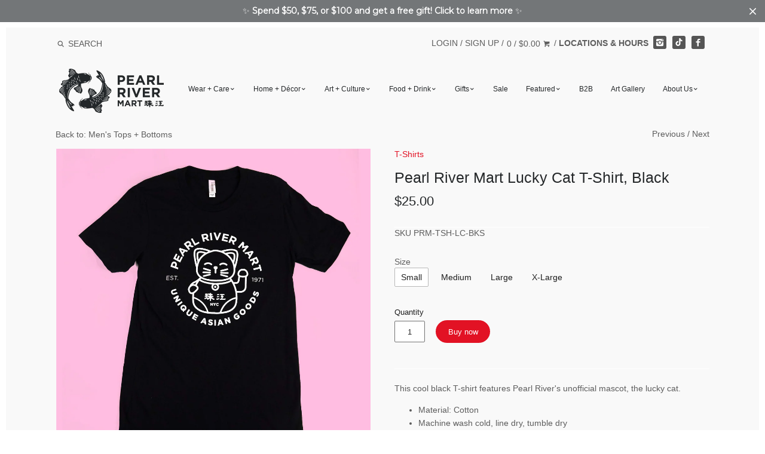

--- FILE ---
content_type: text/html; charset=utf-8
request_url: https://pearlriver.com/collections/mens-clothings/products/pearl-river-mart-lucky-cat-t-shirt-black
body_size: 26057
content:
<!doctype html>
<!--[if IE 8]><html class="no-js ie8" lang="en"> <![endif]-->
<!--[if IE 9]><html class="no-js ie9" lang="en"> <![endif]-->
<!--[if (gt IE 10)|!(IE)]><!--> <html class="no-js" lang="en"> <!--<![endif]-->
<head>


  




  <link rel="shortcut icon" href="//pearlriver.com/cdn/shop/t/48/assets/favicon.png?v=124593430325937811981744223063" type="image/png" />
<!-- Canopy v1.2.6 -->
  <meta charset="utf-8" />
  <!--[if IE]><meta http-equiv='X-UA-Compatible' content='IE=edge,chrome=1' /><![endif]-->

  <title>
  Pearl River Mart Lucky Cat T-Shirt, Black
  </title>

  
  <meta name="description" content="This cool black T-shirt features Pearl River&#39;s unofficial mascot, the lucky cat. Material: Cotton Machine wash cold, line dry, tumble dry AVAILABLE ONLINE AND IN-STORE." />
  

  <!-- <meta name="viewport" content="width=device-width, user-scalable=no" /> -->
  <meta name="viewport" content="width=device-width, initial-scale=1"><link rel="canonical" href="https://pearlriver.com/products/pearl-river-mart-lucky-cat-t-shirt-black" />

  


  <meta property="og:type" content="product" />
  <meta property="og:title" content="Pearl River Mart Lucky Cat T-Shirt, Black" />
  
  <meta property="og:image" content="http://pearlriver.com/cdn/shop/products/PRM_ProductImages__TEEPRMBlack_grande.png?v=1597329736" />
  <meta property="og:image:secure_url" content="https://pearlriver.com/cdn/shop/products/PRM_ProductImages__TEEPRMBlack_grande.png?v=1597329736" />
  
  <meta property="og:price:amount" content="25.00" />
  <meta property="og:price:currency" content="USD" />



<meta property="og:description" content="This cool black T-shirt features Pearl River&#39;s unofficial mascot, the lucky cat. Material: Cotton Machine wash cold, line dry, tumble dry AVAILABLE ONLINE AND IN-STORE." />

<meta property="og:url" content="https://pearlriver.com/products/pearl-river-mart-lucky-cat-t-shirt-black" />
<meta property="og:site_name" content="Pearl River Mart" />

  


  <meta name="twitter:card" content="summary">


  <meta name="twitter:title" content="Pearl River Mart Lucky Cat T-Shirt, Black">
  <meta name="twitter:description" content="This cool black T-shirt features Pearl River&#39;s unofficial mascot, the lucky cat.

Material: Cotton
Machine wash cold, line dry, tumble dry

AVAILABLE ONLINE AND IN-STORE.">
  <meta name="twitter:image" content="https://pearlriver.com/cdn/shop/products/PRM_ProductImages__TEEPRMBlack_grande.png?v=1597329736">
  <meta name="twitter:image:width" content="600">
  <meta name="twitter:image:height" content="600">


  <meta name="google-site-verification" content="v5hPmCsb-ay1Drd7M7vEFEr7bai3q9_KADsqMfPh05E" />

  




<link href="//fonts.googleapis.com/css?family=Open+Sans:400,700" rel="stylesheet" type="text/css">


  <link href="//pearlriver.com/cdn/shop/t/48/assets/styles.scss.css?v=5582046080016880511767796629" rel="stylesheet" type="text/css" media="all" />

  <script src="//ajax.googleapis.com/ajax/libs/jquery/1.9.1/jquery.min.js" type="text/javascript"></script>

  <script src="//pearlriver.com/cdn/shopifycloud/storefront/assets/themes_support/option_selection-b017cd28.js" type="text/javascript"></script>
  <script src="//pearlriver.com/cdn/shopifycloud/storefront/assets/themes_support/api.jquery-7ab1a3a4.js" type="text/javascript"></script>

  

  <script>window.performance && window.performance.mark && window.performance.mark('shopify.content_for_header.start');</script><meta name="facebook-domain-verification" content="indemuu6bdijjum9ybemkdtbe8m35b">
<meta name="facebook-domain-verification" content="5x3cs7gns88zdeita2al286zyy1wl1">
<meta id="shopify-digital-wallet" name="shopify-digital-wallet" content="/14872774/digital_wallets/dialog">
<meta name="shopify-checkout-api-token" content="a0b924b2a0534458962af6e89f7fea88">
<link rel="alternate" type="application/json+oembed" href="https://pearlriver.com/products/pearl-river-mart-lucky-cat-t-shirt-black.oembed">
<script async="async" src="/checkouts/internal/preloads.js?locale=en-US"></script>
<link rel="preconnect" href="https://shop.app" crossorigin="anonymous">
<script async="async" src="https://shop.app/checkouts/internal/preloads.js?locale=en-US&shop_id=14872774" crossorigin="anonymous"></script>
<script id="apple-pay-shop-capabilities" type="application/json">{"shopId":14872774,"countryCode":"US","currencyCode":"USD","merchantCapabilities":["supports3DS"],"merchantId":"gid:\/\/shopify\/Shop\/14872774","merchantName":"Pearl River Mart","requiredBillingContactFields":["postalAddress","email","phone"],"requiredShippingContactFields":["postalAddress","email","phone"],"shippingType":"shipping","supportedNetworks":["visa","masterCard","amex","discover","elo","jcb"],"total":{"type":"pending","label":"Pearl River Mart","amount":"1.00"},"shopifyPaymentsEnabled":true,"supportsSubscriptions":true}</script>
<script id="shopify-features" type="application/json">{"accessToken":"a0b924b2a0534458962af6e89f7fea88","betas":["rich-media-storefront-analytics"],"domain":"pearlriver.com","predictiveSearch":true,"shopId":14872774,"locale":"en"}</script>
<script>var Shopify = Shopify || {};
Shopify.shop = "pearl-river-mart.myshopify.com";
Shopify.locale = "en";
Shopify.currency = {"active":"USD","rate":"1.0"};
Shopify.country = "US";
Shopify.theme = {"name":"Production","id":141127057642,"schema_name":null,"schema_version":null,"theme_store_id":732,"role":"main"};
Shopify.theme.handle = "null";
Shopify.theme.style = {"id":null,"handle":null};
Shopify.cdnHost = "pearlriver.com/cdn";
Shopify.routes = Shopify.routes || {};
Shopify.routes.root = "/";</script>
<script type="module">!function(o){(o.Shopify=o.Shopify||{}).modules=!0}(window);</script>
<script>!function(o){function n(){var o=[];function n(){o.push(Array.prototype.slice.apply(arguments))}return n.q=o,n}var t=o.Shopify=o.Shopify||{};t.loadFeatures=n(),t.autoloadFeatures=n()}(window);</script>
<script>
  window.ShopifyPay = window.ShopifyPay || {};
  window.ShopifyPay.apiHost = "shop.app\/pay";
  window.ShopifyPay.redirectState = null;
</script>
<script id="shop-js-analytics" type="application/json">{"pageType":"product"}</script>
<script defer="defer" async type="module" src="//pearlriver.com/cdn/shopifycloud/shop-js/modules/v2/client.init-shop-cart-sync_BT-GjEfc.en.esm.js"></script>
<script defer="defer" async type="module" src="//pearlriver.com/cdn/shopifycloud/shop-js/modules/v2/chunk.common_D58fp_Oc.esm.js"></script>
<script defer="defer" async type="module" src="//pearlriver.com/cdn/shopifycloud/shop-js/modules/v2/chunk.modal_xMitdFEc.esm.js"></script>
<script type="module">
  await import("//pearlriver.com/cdn/shopifycloud/shop-js/modules/v2/client.init-shop-cart-sync_BT-GjEfc.en.esm.js");
await import("//pearlriver.com/cdn/shopifycloud/shop-js/modules/v2/chunk.common_D58fp_Oc.esm.js");
await import("//pearlriver.com/cdn/shopifycloud/shop-js/modules/v2/chunk.modal_xMitdFEc.esm.js");

  window.Shopify.SignInWithShop?.initShopCartSync?.({"fedCMEnabled":true,"windoidEnabled":true});

</script>
<script>
  window.Shopify = window.Shopify || {};
  if (!window.Shopify.featureAssets) window.Shopify.featureAssets = {};
  window.Shopify.featureAssets['shop-js'] = {"shop-cart-sync":["modules/v2/client.shop-cart-sync_DZOKe7Ll.en.esm.js","modules/v2/chunk.common_D58fp_Oc.esm.js","modules/v2/chunk.modal_xMitdFEc.esm.js"],"init-fed-cm":["modules/v2/client.init-fed-cm_B6oLuCjv.en.esm.js","modules/v2/chunk.common_D58fp_Oc.esm.js","modules/v2/chunk.modal_xMitdFEc.esm.js"],"shop-cash-offers":["modules/v2/client.shop-cash-offers_D2sdYoxE.en.esm.js","modules/v2/chunk.common_D58fp_Oc.esm.js","modules/v2/chunk.modal_xMitdFEc.esm.js"],"shop-login-button":["modules/v2/client.shop-login-button_QeVjl5Y3.en.esm.js","modules/v2/chunk.common_D58fp_Oc.esm.js","modules/v2/chunk.modal_xMitdFEc.esm.js"],"pay-button":["modules/v2/client.pay-button_DXTOsIq6.en.esm.js","modules/v2/chunk.common_D58fp_Oc.esm.js","modules/v2/chunk.modal_xMitdFEc.esm.js"],"shop-button":["modules/v2/client.shop-button_DQZHx9pm.en.esm.js","modules/v2/chunk.common_D58fp_Oc.esm.js","modules/v2/chunk.modal_xMitdFEc.esm.js"],"avatar":["modules/v2/client.avatar_BTnouDA3.en.esm.js"],"init-windoid":["modules/v2/client.init-windoid_CR1B-cfM.en.esm.js","modules/v2/chunk.common_D58fp_Oc.esm.js","modules/v2/chunk.modal_xMitdFEc.esm.js"],"init-shop-for-new-customer-accounts":["modules/v2/client.init-shop-for-new-customer-accounts_C_vY_xzh.en.esm.js","modules/v2/client.shop-login-button_QeVjl5Y3.en.esm.js","modules/v2/chunk.common_D58fp_Oc.esm.js","modules/v2/chunk.modal_xMitdFEc.esm.js"],"init-shop-email-lookup-coordinator":["modules/v2/client.init-shop-email-lookup-coordinator_BI7n9ZSv.en.esm.js","modules/v2/chunk.common_D58fp_Oc.esm.js","modules/v2/chunk.modal_xMitdFEc.esm.js"],"init-shop-cart-sync":["modules/v2/client.init-shop-cart-sync_BT-GjEfc.en.esm.js","modules/v2/chunk.common_D58fp_Oc.esm.js","modules/v2/chunk.modal_xMitdFEc.esm.js"],"shop-toast-manager":["modules/v2/client.shop-toast-manager_DiYdP3xc.en.esm.js","modules/v2/chunk.common_D58fp_Oc.esm.js","modules/v2/chunk.modal_xMitdFEc.esm.js"],"init-customer-accounts":["modules/v2/client.init-customer-accounts_D9ZNqS-Q.en.esm.js","modules/v2/client.shop-login-button_QeVjl5Y3.en.esm.js","modules/v2/chunk.common_D58fp_Oc.esm.js","modules/v2/chunk.modal_xMitdFEc.esm.js"],"init-customer-accounts-sign-up":["modules/v2/client.init-customer-accounts-sign-up_iGw4briv.en.esm.js","modules/v2/client.shop-login-button_QeVjl5Y3.en.esm.js","modules/v2/chunk.common_D58fp_Oc.esm.js","modules/v2/chunk.modal_xMitdFEc.esm.js"],"shop-follow-button":["modules/v2/client.shop-follow-button_CqMgW2wH.en.esm.js","modules/v2/chunk.common_D58fp_Oc.esm.js","modules/v2/chunk.modal_xMitdFEc.esm.js"],"checkout-modal":["modules/v2/client.checkout-modal_xHeaAweL.en.esm.js","modules/v2/chunk.common_D58fp_Oc.esm.js","modules/v2/chunk.modal_xMitdFEc.esm.js"],"shop-login":["modules/v2/client.shop-login_D91U-Q7h.en.esm.js","modules/v2/chunk.common_D58fp_Oc.esm.js","modules/v2/chunk.modal_xMitdFEc.esm.js"],"lead-capture":["modules/v2/client.lead-capture_BJmE1dJe.en.esm.js","modules/v2/chunk.common_D58fp_Oc.esm.js","modules/v2/chunk.modal_xMitdFEc.esm.js"],"payment-terms":["modules/v2/client.payment-terms_Ci9AEqFq.en.esm.js","modules/v2/chunk.common_D58fp_Oc.esm.js","modules/v2/chunk.modal_xMitdFEc.esm.js"]};
</script>
<script>(function() {
  var isLoaded = false;
  function asyncLoad() {
    if (isLoaded) return;
    isLoaded = true;
    var urls = ["https:\/\/load.csell.co\/assets\/js\/cross-sell.js?shop=pearl-river-mart.myshopify.com","https:\/\/load.csell.co\/assets\/v2\/js\/core\/xsell.js?shop=pearl-river-mart.myshopify.com","https:\/\/chimpstatic.com\/mcjs-connected\/js\/users\/54dbab6ed4dbd0f1e4d46a58c\/b0a2acf873bc2e318fd33ed05.js?shop=pearl-river-mart.myshopify.com","https:\/\/formbuilder.hulkapps.com\/skeletopapp.js?shop=pearl-river-mart.myshopify.com","https:\/\/cdn.nfcube.com\/instafeed-c844504cdb8f1e35a1e22f00b05c9dec.js?shop=pearl-river-mart.myshopify.com","https:\/\/cdn.hextom.com\/js\/quickannouncementbar.js?shop=pearl-river-mart.myshopify.com","https:\/\/cdn.hextom.com\/js\/freeshippingbar.js?shop=pearl-river-mart.myshopify.com"];
    for (var i = 0; i < urls.length; i++) {
      var s = document.createElement('script');
      s.type = 'text/javascript';
      s.async = true;
      s.src = urls[i];
      var x = document.getElementsByTagName('script')[0];
      x.parentNode.insertBefore(s, x);
    }
  };
  if(window.attachEvent) {
    window.attachEvent('onload', asyncLoad);
  } else {
    window.addEventListener('load', asyncLoad, false);
  }
})();</script>
<script id="__st">var __st={"a":14872774,"offset":-18000,"reqid":"170e29d7-f0f1-4bfe-a38f-e219af7b1ac8-1769150536","pageurl":"pearlriver.com\/collections\/mens-clothings\/products\/pearl-river-mart-lucky-cat-t-shirt-black","u":"42b6061b36e9","p":"product","rtyp":"product","rid":5262375616674};</script>
<script>window.ShopifyPaypalV4VisibilityTracking = true;</script>
<script id="captcha-bootstrap">!function(){'use strict';const t='contact',e='account',n='new_comment',o=[[t,t],['blogs',n],['comments',n],[t,'customer']],c=[[e,'customer_login'],[e,'guest_login'],[e,'recover_customer_password'],[e,'create_customer']],r=t=>t.map((([t,e])=>`form[action*='/${t}']:not([data-nocaptcha='true']) input[name='form_type'][value='${e}']`)).join(','),a=t=>()=>t?[...document.querySelectorAll(t)].map((t=>t.form)):[];function s(){const t=[...o],e=r(t);return a(e)}const i='password',u='form_key',d=['recaptcha-v3-token','g-recaptcha-response','h-captcha-response',i],f=()=>{try{return window.sessionStorage}catch{return}},m='__shopify_v',_=t=>t.elements[u];function p(t,e,n=!1){try{const o=window.sessionStorage,c=JSON.parse(o.getItem(e)),{data:r}=function(t){const{data:e,action:n}=t;return t[m]||n?{data:e,action:n}:{data:t,action:n}}(c);for(const[e,n]of Object.entries(r))t.elements[e]&&(t.elements[e].value=n);n&&o.removeItem(e)}catch(o){console.error('form repopulation failed',{error:o})}}const l='form_type',E='cptcha';function T(t){t.dataset[E]=!0}const w=window,h=w.document,L='Shopify',v='ce_forms',y='captcha';let A=!1;((t,e)=>{const n=(g='f06e6c50-85a8-45c8-87d0-21a2b65856fe',I='https://cdn.shopify.com/shopifycloud/storefront-forms-hcaptcha/ce_storefront_forms_captcha_hcaptcha.v1.5.2.iife.js',D={infoText:'Protected by hCaptcha',privacyText:'Privacy',termsText:'Terms'},(t,e,n)=>{const o=w[L][v],c=o.bindForm;if(c)return c(t,g,e,D).then(n);var r;o.q.push([[t,g,e,D],n]),r=I,A||(h.body.append(Object.assign(h.createElement('script'),{id:'captcha-provider',async:!0,src:r})),A=!0)});var g,I,D;w[L]=w[L]||{},w[L][v]=w[L][v]||{},w[L][v].q=[],w[L][y]=w[L][y]||{},w[L][y].protect=function(t,e){n(t,void 0,e),T(t)},Object.freeze(w[L][y]),function(t,e,n,w,h,L){const[v,y,A,g]=function(t,e,n){const i=e?o:[],u=t?c:[],d=[...i,...u],f=r(d),m=r(i),_=r(d.filter((([t,e])=>n.includes(e))));return[a(f),a(m),a(_),s()]}(w,h,L),I=t=>{const e=t.target;return e instanceof HTMLFormElement?e:e&&e.form},D=t=>v().includes(t);t.addEventListener('submit',(t=>{const e=I(t);if(!e)return;const n=D(e)&&!e.dataset.hcaptchaBound&&!e.dataset.recaptchaBound,o=_(e),c=g().includes(e)&&(!o||!o.value);(n||c)&&t.preventDefault(),c&&!n&&(function(t){try{if(!f())return;!function(t){const e=f();if(!e)return;const n=_(t);if(!n)return;const o=n.value;o&&e.removeItem(o)}(t);const e=Array.from(Array(32),(()=>Math.random().toString(36)[2])).join('');!function(t,e){_(t)||t.append(Object.assign(document.createElement('input'),{type:'hidden',name:u})),t.elements[u].value=e}(t,e),function(t,e){const n=f();if(!n)return;const o=[...t.querySelectorAll(`input[type='${i}']`)].map((({name:t})=>t)),c=[...d,...o],r={};for(const[a,s]of new FormData(t).entries())c.includes(a)||(r[a]=s);n.setItem(e,JSON.stringify({[m]:1,action:t.action,data:r}))}(t,e)}catch(e){console.error('failed to persist form',e)}}(e),e.submit())}));const S=(t,e)=>{t&&!t.dataset[E]&&(n(t,e.some((e=>e===t))),T(t))};for(const o of['focusin','change'])t.addEventListener(o,(t=>{const e=I(t);D(e)&&S(e,y())}));const B=e.get('form_key'),M=e.get(l),P=B&&M;t.addEventListener('DOMContentLoaded',(()=>{const t=y();if(P)for(const e of t)e.elements[l].value===M&&p(e,B);[...new Set([...A(),...v().filter((t=>'true'===t.dataset.shopifyCaptcha))])].forEach((e=>S(e,t)))}))}(h,new URLSearchParams(w.location.search),n,t,e,['guest_login'])})(!0,!0)}();</script>
<script integrity="sha256-4kQ18oKyAcykRKYeNunJcIwy7WH5gtpwJnB7kiuLZ1E=" data-source-attribution="shopify.loadfeatures" defer="defer" src="//pearlriver.com/cdn/shopifycloud/storefront/assets/storefront/load_feature-a0a9edcb.js" crossorigin="anonymous"></script>
<script crossorigin="anonymous" defer="defer" src="//pearlriver.com/cdn/shopifycloud/storefront/assets/shopify_pay/storefront-65b4c6d7.js?v=20250812"></script>
<script data-source-attribution="shopify.dynamic_checkout.dynamic.init">var Shopify=Shopify||{};Shopify.PaymentButton=Shopify.PaymentButton||{isStorefrontPortableWallets:!0,init:function(){window.Shopify.PaymentButton.init=function(){};var t=document.createElement("script");t.src="https://pearlriver.com/cdn/shopifycloud/portable-wallets/latest/portable-wallets.en.js",t.type="module",document.head.appendChild(t)}};
</script>
<script data-source-attribution="shopify.dynamic_checkout.buyer_consent">
  function portableWalletsHideBuyerConsent(e){var t=document.getElementById("shopify-buyer-consent"),n=document.getElementById("shopify-subscription-policy-button");t&&n&&(t.classList.add("hidden"),t.setAttribute("aria-hidden","true"),n.removeEventListener("click",e))}function portableWalletsShowBuyerConsent(e){var t=document.getElementById("shopify-buyer-consent"),n=document.getElementById("shopify-subscription-policy-button");t&&n&&(t.classList.remove("hidden"),t.removeAttribute("aria-hidden"),n.addEventListener("click",e))}window.Shopify?.PaymentButton&&(window.Shopify.PaymentButton.hideBuyerConsent=portableWalletsHideBuyerConsent,window.Shopify.PaymentButton.showBuyerConsent=portableWalletsShowBuyerConsent);
</script>
<script data-source-attribution="shopify.dynamic_checkout.cart.bootstrap">document.addEventListener("DOMContentLoaded",(function(){function t(){return document.querySelector("shopify-accelerated-checkout-cart, shopify-accelerated-checkout")}if(t())Shopify.PaymentButton.init();else{new MutationObserver((function(e,n){t()&&(Shopify.PaymentButton.init(),n.disconnect())})).observe(document.body,{childList:!0,subtree:!0})}}));
</script>
<link id="shopify-accelerated-checkout-styles" rel="stylesheet" media="screen" href="https://pearlriver.com/cdn/shopifycloud/portable-wallets/latest/accelerated-checkout-backwards-compat.css" crossorigin="anonymous">
<style id="shopify-accelerated-checkout-cart">
        #shopify-buyer-consent {
  margin-top: 1em;
  display: inline-block;
  width: 100%;
}

#shopify-buyer-consent.hidden {
  display: none;
}

#shopify-subscription-policy-button {
  background: none;
  border: none;
  padding: 0;
  text-decoration: underline;
  font-size: inherit;
  cursor: pointer;
}

#shopify-subscription-policy-button::before {
  box-shadow: none;
}

      </style>

<script>window.performance && window.performance.mark && window.performance.mark('shopify.content_for_header.end');</script>
<link href="//pearlriver.com/cdn/shop/t/48/assets/main.min.css?v=140844636971999781261744223063" rel="stylesheet" type="text/css" media="all" /><script>
    document.documentElement.className = document.documentElement.className.replace('no-js', '');
    products = {};
    Shopify.money_format = "${{amount}}";
  </script>
  <script src="https://www.youtube.com/iframe_api"></script>
  <script>var BOLD = BOLD || {};
    BOLD.products = BOLD.products || {};
    BOLD.variant_lookup = BOLD.variant_lookup || {};BOLD.variant_lookup[34514607571106] ="pearl-river-mart-lucky-cat-t-shirt-black";BOLD.variant_lookup[34514607702178] ="pearl-river-mart-lucky-cat-t-shirt-black";BOLD.variant_lookup[34514607800482] ="pearl-river-mart-lucky-cat-t-shirt-black";BOLD.variant_lookup[34514607931554] ="pearl-river-mart-lucky-cat-t-shirt-black";BOLD.products["pearl-river-mart-lucky-cat-t-shirt-black"] ={"id":5262375616674,"title":"Pearl River Mart Lucky Cat T-Shirt, Black","handle":"pearl-river-mart-lucky-cat-t-shirt-black","description":"\u003cp\u003eThis cool black T-shirt features Pearl River's unofficial mascot, the lucky cat.\u003c\/p\u003e\n\u003cul\u003e\n\u003cli\u003eMaterial: Cotton\u003c\/li\u003e\n\u003cli\u003eMachine wash cold, line dry, tumble dry\u003c\/li\u003e\n\u003c\/ul\u003e\n\u003cp\u003e\u003cb\u003eAVAILABLE ONLINE AND IN-STORE.\u003c\/b\u003e\u003c\/p\u003e","published_at":"2020-05-31T16:47:40","created_at":"2020-05-31T16:47:40","vendor":"Pearl River Mart (PRM)","type":"T-Shirts","tags":[],"price":2500,"price_min":2500,"price_max":2500,"price_varies":false,"compare_at_price":null,"compare_at_price_min":0,"compare_at_price_max":0,"compare_at_price_varies":true,"all_variant_ids":[34514607571106,34514607702178,34514607800482,34514607931554],"variants":[{"id":34514607571106,"product_id":5262375616674,"product_handle":"pearl-river-mart-lucky-cat-t-shirt-black","title":"Small","option1":"Small","option2":null,"option3":null,"sku":"PRM-TSH-LC-BKS","requires_shipping":true,"taxable":false,"featured_image":null,"image_id":null,"available":true,"name":"Pearl River Mart Lucky Cat T-Shirt, Black - Small","options":["Small"],"price":2500,"weight":227,"compare_at_price":null,"inventory_quantity":-10,"inventory_management":null,"inventory_policy":"deny","inventory_in_cart":0,"inventory_remaining":-10,"incoming":false,"next_incoming_date":null,"taxable":false,"barcode":"19090500019"},{"id":34514607702178,"product_id":5262375616674,"product_handle":"pearl-river-mart-lucky-cat-t-shirt-black","title":"Medium","option1":"Medium","option2":null,"option3":null,"sku":"PRM-TSH-LC-BKM","requires_shipping":true,"taxable":false,"featured_image":null,"image_id":null,"available":true,"name":"Pearl River Mart Lucky Cat T-Shirt, Black - Medium","options":["Medium"],"price":2500,"weight":227,"compare_at_price":null,"inventory_quantity":-15,"inventory_management":null,"inventory_policy":"deny","inventory_in_cart":0,"inventory_remaining":-15,"incoming":false,"next_incoming_date":null,"taxable":false,"barcode":"19090500020"},{"id":34514607800482,"product_id":5262375616674,"product_handle":"pearl-river-mart-lucky-cat-t-shirt-black","title":"Large","option1":"Large","option2":null,"option3":null,"sku":"PRM-TSH-LC-BKL","requires_shipping":true,"taxable":false,"featured_image":null,"image_id":null,"available":true,"name":"Pearl River Mart Lucky Cat T-Shirt, Black - Large","options":["Large"],"price":2500,"weight":318,"compare_at_price":null,"inventory_quantity":-8,"inventory_management":null,"inventory_policy":"deny","inventory_in_cart":0,"inventory_remaining":-8,"incoming":false,"next_incoming_date":null,"taxable":false,"barcode":"19090500022"},{"id":34514607931554,"product_id":5262375616674,"product_handle":"pearl-river-mart-lucky-cat-t-shirt-black","title":"X-Large","option1":"X-Large","option2":null,"option3":null,"sku":"PRM-TSH-LC-BKXL","requires_shipping":true,"taxable":false,"featured_image":null,"image_id":null,"available":true,"name":"Pearl River Mart Lucky Cat T-Shirt, Black - X-Large","options":["X-Large"],"price":2500,"weight":454,"compare_at_price":null,"inventory_quantity":-4,"inventory_management":null,"inventory_policy":"deny","inventory_in_cart":0,"inventory_remaining":-4,"incoming":false,"next_incoming_date":null,"taxable":false,"barcode":"19090900002"}],"available":true,"images":["\/\/pearlriver.com\/cdn\/shop\/products\/PRM_ProductImages__TEEPRMBlack.png?v=1597329736"],"featured_image":"\/\/pearlriver.com\/cdn\/shop\/products\/PRM_ProductImages__TEEPRMBlack.png?v=1597329736","options":["Size"],"url":"\/products\/pearl-river-mart-lucky-cat-t-shirt-black"}</script>
<script>
    (function (c, s, q, u, a, r, e) {
        c.hj=c.hj||function(){(c.hj.q=c.hj.q||[]).push(arguments)};
        c._hjSettings = { hjid: a };
        r = s.getElementsByTagName('head')[0];
        e = s.createElement('script');
        e.async = true;
        e.src = q + c._hjSettings.hjid + u;
        r.appendChild(e);
    })(window, document, 'https://static.hj.contentsquare.net/c/csq-', '.js', 5302813);
</script>
<script>
      window.shopUrl = 'https://pearlriver.com';
      window.routes = {
        cart_add_url: '/cart/add',
        cart_change_url: '/cart/change',
        cart_update_url: '/cart/update',
        cart_url: '/cart',
        predictive_search_url: '/search/suggest',
      };

      window.accessibilityStrings = {
        recipientFormExpanded: `Gift card recipient form expanded`,
        recipientFormCollapsed: `Gift card recipient form collapsed`,
      };
</script>
<script src="//pearlriver.com/cdn/shop/t/48/assets/search-form.js?v=80459347557427159651744223063" defer="defer"></script>
<script src="//pearlriver.com/cdn/shop/t/48/assets/predictive-search.js?v=54636967875874475401744223063" defer></script>
<link
  rel="stylesheet"
  href="//pearlriver.com/cdn/shop/t/48/assets/component-predictive-search.css?v=29361806727015855231744223063"
  media="print"
  onload="this.media='all'"
>
<!-- BEGIN app block: shopify://apps/hulk-form-builder/blocks/app-embed/b6b8dd14-356b-4725-a4ed-77232212b3c3 --><!-- BEGIN app snippet: hulkapps-formbuilder-theme-ext --><script type="text/javascript">
  
  if (typeof window.formbuilder_customer != "object") {
        window.formbuilder_customer = {}
  }

  window.hulkFormBuilder = {
    form_data: {},
    shop_data: {"shop_aH1ryAa1-l4DNzvCUplAuw":{"shop_uuid":"aH1ryAa1-l4DNzvCUplAuw","shop_timezone":"America\/New_York","shop_id":20879,"shop_is_after_submit_enabled":true,"shop_shopify_plan":"Shopify","shop_shopify_domain":"pearl-river-mart.myshopify.com","shop_created_at":"2019-05-28T10:20:33.395-05:00","is_skip_metafield":false,"shop_deleted":false,"shop_disabled":false}},
    settings_data: {"shop_settings":{"shop_customise_msgs":[],"default_customise_msgs":{"is_required":"is required","thank_you":"Thank you! The form was submitted successfully.","processing":"Processing...","valid_data":"Please provide valid data","valid_email":"Provide valid email format","valid_tags":"HTML Tags are not allowed","valid_phone":"Provide valid phone number","valid_captcha":"Please provide valid captcha response","valid_url":"Provide valid URL","only_number_alloud":"Provide valid number in","number_less":"must be less than","number_more":"must be more than","image_must_less":"Image must be less than 20MB","image_number":"Images allowed","image_extension":"Invalid extension! Please provide image file","error_image_upload":"Error in image upload. Please try again.","error_file_upload":"Error in file upload. Please try again.","your_response":"Your response","error_form_submit":"Error occur.Please try again after sometime.","email_submitted":"Form with this email is already submitted","invalid_email_by_zerobounce":"The email address you entered appears to be invalid. Please check it and try again.","download_file":"Download file","card_details_invalid":"Your card details are invalid","card_details":"Card details","please_enter_card_details":"Please enter card details","card_number":"Card number","exp_mm":"Exp MM","exp_yy":"Exp YY","crd_cvc":"CVV","payment_value":"Payment amount","please_enter_payment_amount":"Please enter payment amount","address1":"Address line 1","address2":"Address line 2","city":"City","province":"Province","zipcode":"Zip code","country":"Country","blocked_domain":"This form does not accept addresses from","file_must_less":"File must be less than 20MB","file_extension":"Invalid extension! Please provide file","only_file_number_alloud":"files allowed","previous":"Previous","next":"Next","must_have_a_input":"Please enter at least one field.","please_enter_required_data":"Please enter required data","atleast_one_special_char":"Include at least one special character","atleast_one_lowercase_char":"Include at least one lowercase character","atleast_one_uppercase_char":"Include at least one uppercase character","atleast_one_number":"Include at least one number","must_have_8_chars":"Must have 8 characters long","be_between_8_and_12_chars":"Be between 8 and 12 characters long","please_select":"Please Select","phone_submitted":"Form with this phone number is already submitted","user_res_parse_error":"Error while submitting the form","valid_same_values":"values must be same","product_choice_clear_selection":"Clear Selection","picture_choice_clear_selection":"Clear Selection","remove_all_for_file_image_upload":"Remove All","invalid_file_type_for_image_upload":"You can't upload files of this type.","invalid_file_type_for_signature_upload":"You can't upload files of this type.","max_files_exceeded_for_file_upload":"You can not upload any more files.","max_files_exceeded_for_image_upload":"You can not upload any more files.","file_already_exist":"File already uploaded","max_limit_exceed":"You have added the maximum number of text fields.","cancel_upload_for_file_upload":"Cancel upload","cancel_upload_for_image_upload":"Cancel upload","cancel_upload_for_signature_upload":"Cancel upload"},"shop_blocked_domains":[]}},
    features_data: {"shop_plan_features":{"shop_plan_features":["unlimited-forms","full-design-customization","export-form-submissions","multiple-recipients-for-form-submissions","multiple-admin-notifications","enable-captcha","unlimited-file-uploads","save-submitted-form-data","set-auto-response-message","conditional-logic","form-banner","save-as-draft-facility","include-user-response-in-admin-email","disable-form-submission","file-upload"]}},
    shop: null,
    shop_id: null,
    plan_features: null,
    validateDoubleQuotes: false,
    assets: {
      extraFunctions: "https://cdn.shopify.com/extensions/019bb5ee-ec40-7527-955d-c1b8751eb060/form-builder-by-hulkapps-50/assets/extra-functions.js",
      extraStyles: "https://cdn.shopify.com/extensions/019bb5ee-ec40-7527-955d-c1b8751eb060/form-builder-by-hulkapps-50/assets/extra-styles.css",
      bootstrapStyles: "https://cdn.shopify.com/extensions/019bb5ee-ec40-7527-955d-c1b8751eb060/form-builder-by-hulkapps-50/assets/theme-app-extension-bootstrap.css"
    },
    translations: {
      htmlTagNotAllowed: "HTML Tags are not allowed",
      sqlQueryNotAllowed: "SQL Queries are not allowed",
      doubleQuoteNotAllowed: "Double quotes are not allowed",
      vorwerkHttpWwwNotAllowed: "The words \u0026#39;http\u0026#39; and \u0026#39;www\u0026#39; are not allowed. Please remove them and try again.",
      maxTextFieldsReached: "You have added the maximum number of text fields.",
      avoidNegativeWords: "Avoid negative words: Don\u0026#39;t use negative words in your contact message.",
      customDesignOnly: "This form is for custom designs requests. For general inquiries please contact our team at info@stagheaddesigns.com",
      zerobounceApiErrorMsg: "We couldn\u0026#39;t verify your email due to a technical issue. Please try again later.",
    }

  }

  

  window.FbThemeAppExtSettingsHash = {}
  
</script><!-- END app snippet --><!-- END app block --><script src="https://cdn.shopify.com/extensions/019bb5ee-ec40-7527-955d-c1b8751eb060/form-builder-by-hulkapps-50/assets/form-builder-script.js" type="text/javascript" defer="defer"></script>
<link href="https://monorail-edge.shopifysvc.com" rel="dns-prefetch">
<script>(function(){if ("sendBeacon" in navigator && "performance" in window) {try {var session_token_from_headers = performance.getEntriesByType('navigation')[0].serverTiming.find(x => x.name == '_s').description;} catch {var session_token_from_headers = undefined;}var session_cookie_matches = document.cookie.match(/_shopify_s=([^;]*)/);var session_token_from_cookie = session_cookie_matches && session_cookie_matches.length === 2 ? session_cookie_matches[1] : "";var session_token = session_token_from_headers || session_token_from_cookie || "";function handle_abandonment_event(e) {var entries = performance.getEntries().filter(function(entry) {return /monorail-edge.shopifysvc.com/.test(entry.name);});if (!window.abandonment_tracked && entries.length === 0) {window.abandonment_tracked = true;var currentMs = Date.now();var navigation_start = performance.timing.navigationStart;var payload = {shop_id: 14872774,url: window.location.href,navigation_start,duration: currentMs - navigation_start,session_token,page_type: "product"};window.navigator.sendBeacon("https://monorail-edge.shopifysvc.com/v1/produce", JSON.stringify({schema_id: "online_store_buyer_site_abandonment/1.1",payload: payload,metadata: {event_created_at_ms: currentMs,event_sent_at_ms: currentMs}}));}}window.addEventListener('pagehide', handle_abandonment_event);}}());</script>
<script id="web-pixels-manager-setup">(function e(e,d,r,n,o){if(void 0===o&&(o={}),!Boolean(null===(a=null===(i=window.Shopify)||void 0===i?void 0:i.analytics)||void 0===a?void 0:a.replayQueue)){var i,a;window.Shopify=window.Shopify||{};var t=window.Shopify;t.analytics=t.analytics||{};var s=t.analytics;s.replayQueue=[],s.publish=function(e,d,r){return s.replayQueue.push([e,d,r]),!0};try{self.performance.mark("wpm:start")}catch(e){}var l=function(){var e={modern:/Edge?\/(1{2}[4-9]|1[2-9]\d|[2-9]\d{2}|\d{4,})\.\d+(\.\d+|)|Firefox\/(1{2}[4-9]|1[2-9]\d|[2-9]\d{2}|\d{4,})\.\d+(\.\d+|)|Chrom(ium|e)\/(9{2}|\d{3,})\.\d+(\.\d+|)|(Maci|X1{2}).+ Version\/(15\.\d+|(1[6-9]|[2-9]\d|\d{3,})\.\d+)([,.]\d+|)( \(\w+\)|)( Mobile\/\w+|) Safari\/|Chrome.+OPR\/(9{2}|\d{3,})\.\d+\.\d+|(CPU[ +]OS|iPhone[ +]OS|CPU[ +]iPhone|CPU IPhone OS|CPU iPad OS)[ +]+(15[._]\d+|(1[6-9]|[2-9]\d|\d{3,})[._]\d+)([._]\d+|)|Android:?[ /-](13[3-9]|1[4-9]\d|[2-9]\d{2}|\d{4,})(\.\d+|)(\.\d+|)|Android.+Firefox\/(13[5-9]|1[4-9]\d|[2-9]\d{2}|\d{4,})\.\d+(\.\d+|)|Android.+Chrom(ium|e)\/(13[3-9]|1[4-9]\d|[2-9]\d{2}|\d{4,})\.\d+(\.\d+|)|SamsungBrowser\/([2-9]\d|\d{3,})\.\d+/,legacy:/Edge?\/(1[6-9]|[2-9]\d|\d{3,})\.\d+(\.\d+|)|Firefox\/(5[4-9]|[6-9]\d|\d{3,})\.\d+(\.\d+|)|Chrom(ium|e)\/(5[1-9]|[6-9]\d|\d{3,})\.\d+(\.\d+|)([\d.]+$|.*Safari\/(?![\d.]+ Edge\/[\d.]+$))|(Maci|X1{2}).+ Version\/(10\.\d+|(1[1-9]|[2-9]\d|\d{3,})\.\d+)([,.]\d+|)( \(\w+\)|)( Mobile\/\w+|) Safari\/|Chrome.+OPR\/(3[89]|[4-9]\d|\d{3,})\.\d+\.\d+|(CPU[ +]OS|iPhone[ +]OS|CPU[ +]iPhone|CPU IPhone OS|CPU iPad OS)[ +]+(10[._]\d+|(1[1-9]|[2-9]\d|\d{3,})[._]\d+)([._]\d+|)|Android:?[ /-](13[3-9]|1[4-9]\d|[2-9]\d{2}|\d{4,})(\.\d+|)(\.\d+|)|Mobile Safari.+OPR\/([89]\d|\d{3,})\.\d+\.\d+|Android.+Firefox\/(13[5-9]|1[4-9]\d|[2-9]\d{2}|\d{4,})\.\d+(\.\d+|)|Android.+Chrom(ium|e)\/(13[3-9]|1[4-9]\d|[2-9]\d{2}|\d{4,})\.\d+(\.\d+|)|Android.+(UC? ?Browser|UCWEB|U3)[ /]?(15\.([5-9]|\d{2,})|(1[6-9]|[2-9]\d|\d{3,})\.\d+)\.\d+|SamsungBrowser\/(5\.\d+|([6-9]|\d{2,})\.\d+)|Android.+MQ{2}Browser\/(14(\.(9|\d{2,})|)|(1[5-9]|[2-9]\d|\d{3,})(\.\d+|))(\.\d+|)|K[Aa][Ii]OS\/(3\.\d+|([4-9]|\d{2,})\.\d+)(\.\d+|)/},d=e.modern,r=e.legacy,n=navigator.userAgent;return n.match(d)?"modern":n.match(r)?"legacy":"unknown"}(),u="modern"===l?"modern":"legacy",c=(null!=n?n:{modern:"",legacy:""})[u],f=function(e){return[e.baseUrl,"/wpm","/b",e.hashVersion,"modern"===e.buildTarget?"m":"l",".js"].join("")}({baseUrl:d,hashVersion:r,buildTarget:u}),m=function(e){var d=e.version,r=e.bundleTarget,n=e.surface,o=e.pageUrl,i=e.monorailEndpoint;return{emit:function(e){var a=e.status,t=e.errorMsg,s=(new Date).getTime(),l=JSON.stringify({metadata:{event_sent_at_ms:s},events:[{schema_id:"web_pixels_manager_load/3.1",payload:{version:d,bundle_target:r,page_url:o,status:a,surface:n,error_msg:t},metadata:{event_created_at_ms:s}}]});if(!i)return console&&console.warn&&console.warn("[Web Pixels Manager] No Monorail endpoint provided, skipping logging."),!1;try{return self.navigator.sendBeacon.bind(self.navigator)(i,l)}catch(e){}var u=new XMLHttpRequest;try{return u.open("POST",i,!0),u.setRequestHeader("Content-Type","text/plain"),u.send(l),!0}catch(e){return console&&console.warn&&console.warn("[Web Pixels Manager] Got an unhandled error while logging to Monorail."),!1}}}}({version:r,bundleTarget:l,surface:e.surface,pageUrl:self.location.href,monorailEndpoint:e.monorailEndpoint});try{o.browserTarget=l,function(e){var d=e.src,r=e.async,n=void 0===r||r,o=e.onload,i=e.onerror,a=e.sri,t=e.scriptDataAttributes,s=void 0===t?{}:t,l=document.createElement("script"),u=document.querySelector("head"),c=document.querySelector("body");if(l.async=n,l.src=d,a&&(l.integrity=a,l.crossOrigin="anonymous"),s)for(var f in s)if(Object.prototype.hasOwnProperty.call(s,f))try{l.dataset[f]=s[f]}catch(e){}if(o&&l.addEventListener("load",o),i&&l.addEventListener("error",i),u)u.appendChild(l);else{if(!c)throw new Error("Did not find a head or body element to append the script");c.appendChild(l)}}({src:f,async:!0,onload:function(){if(!function(){var e,d;return Boolean(null===(d=null===(e=window.Shopify)||void 0===e?void 0:e.analytics)||void 0===d?void 0:d.initialized)}()){var d=window.webPixelsManager.init(e)||void 0;if(d){var r=window.Shopify.analytics;r.replayQueue.forEach((function(e){var r=e[0],n=e[1],o=e[2];d.publishCustomEvent(r,n,o)})),r.replayQueue=[],r.publish=d.publishCustomEvent,r.visitor=d.visitor,r.initialized=!0}}},onerror:function(){return m.emit({status:"failed",errorMsg:"".concat(f," has failed to load")})},sri:function(e){var d=/^sha384-[A-Za-z0-9+/=]+$/;return"string"==typeof e&&d.test(e)}(c)?c:"",scriptDataAttributes:o}),m.emit({status:"loading"})}catch(e){m.emit({status:"failed",errorMsg:(null==e?void 0:e.message)||"Unknown error"})}}})({shopId: 14872774,storefrontBaseUrl: "https://pearlriver.com",extensionsBaseUrl: "https://extensions.shopifycdn.com/cdn/shopifycloud/web-pixels-manager",monorailEndpoint: "https://monorail-edge.shopifysvc.com/unstable/produce_batch",surface: "storefront-renderer",enabledBetaFlags: ["2dca8a86"],webPixelsConfigList: [{"id":"509935850","configuration":"{\"myshopifyDomain\":\"pearl-river-mart.myshopify.com\"}","eventPayloadVersion":"v1","runtimeContext":"STRICT","scriptVersion":"23b97d18e2aa74363140dc29c9284e87","type":"APP","apiClientId":2775569,"privacyPurposes":["ANALYTICS","MARKETING","SALE_OF_DATA"],"dataSharingAdjustments":{"protectedCustomerApprovalScopes":["read_customer_address","read_customer_email","read_customer_name","read_customer_phone","read_customer_personal_data"]}},{"id":"333840618","configuration":"{\"config\":\"{\\\"pixel_id\\\":\\\"G-JSS8XQSYMZ\\\",\\\"google_tag_ids\\\":[\\\"G-JSS8XQSYMZ\\\"],\\\"target_country\\\":\\\"US\\\",\\\"gtag_events\\\":[{\\\"type\\\":\\\"search\\\",\\\"action_label\\\":\\\"G-JSS8XQSYMZ\\\"},{\\\"type\\\":\\\"begin_checkout\\\",\\\"action_label\\\":\\\"G-JSS8XQSYMZ\\\"},{\\\"type\\\":\\\"view_item\\\",\\\"action_label\\\":\\\"G-JSS8XQSYMZ\\\"},{\\\"type\\\":\\\"purchase\\\",\\\"action_label\\\":\\\"G-JSS8XQSYMZ\\\"},{\\\"type\\\":\\\"page_view\\\",\\\"action_label\\\":\\\"G-JSS8XQSYMZ\\\"},{\\\"type\\\":\\\"add_payment_info\\\",\\\"action_label\\\":\\\"G-JSS8XQSYMZ\\\"},{\\\"type\\\":\\\"add_to_cart\\\",\\\"action_label\\\":\\\"G-JSS8XQSYMZ\\\"}],\\\"enable_monitoring_mode\\\":false}\"}","eventPayloadVersion":"v1","runtimeContext":"OPEN","scriptVersion":"b2a88bafab3e21179ed38636efcd8a93","type":"APP","apiClientId":1780363,"privacyPurposes":[],"dataSharingAdjustments":{"protectedCustomerApprovalScopes":["read_customer_address","read_customer_email","read_customer_name","read_customer_personal_data","read_customer_phone"]}},{"id":"33652970","eventPayloadVersion":"v1","runtimeContext":"LAX","scriptVersion":"1","type":"CUSTOM","privacyPurposes":["MARKETING"],"name":"Meta pixel (migrated)"},{"id":"shopify-app-pixel","configuration":"{}","eventPayloadVersion":"v1","runtimeContext":"STRICT","scriptVersion":"0450","apiClientId":"shopify-pixel","type":"APP","privacyPurposes":["ANALYTICS","MARKETING"]},{"id":"shopify-custom-pixel","eventPayloadVersion":"v1","runtimeContext":"LAX","scriptVersion":"0450","apiClientId":"shopify-pixel","type":"CUSTOM","privacyPurposes":["ANALYTICS","MARKETING"]}],isMerchantRequest: false,initData: {"shop":{"name":"Pearl River Mart","paymentSettings":{"currencyCode":"USD"},"myshopifyDomain":"pearl-river-mart.myshopify.com","countryCode":"US","storefrontUrl":"https:\/\/pearlriver.com"},"customer":null,"cart":null,"checkout":null,"productVariants":[{"price":{"amount":25.0,"currencyCode":"USD"},"product":{"title":"Pearl River Mart Lucky Cat T-Shirt, Black","vendor":"Pearl River Mart (PRM)","id":"5262375616674","untranslatedTitle":"Pearl River Mart Lucky Cat T-Shirt, Black","url":"\/products\/pearl-river-mart-lucky-cat-t-shirt-black","type":"T-Shirts"},"id":"34514607571106","image":{"src":"\/\/pearlriver.com\/cdn\/shop\/products\/PRM_ProductImages__TEEPRMBlack.png?v=1597329736"},"sku":"PRM-TSH-LC-BKS","title":"Small","untranslatedTitle":"Small"},{"price":{"amount":25.0,"currencyCode":"USD"},"product":{"title":"Pearl River Mart Lucky Cat T-Shirt, Black","vendor":"Pearl River Mart (PRM)","id":"5262375616674","untranslatedTitle":"Pearl River Mart Lucky Cat T-Shirt, Black","url":"\/products\/pearl-river-mart-lucky-cat-t-shirt-black","type":"T-Shirts"},"id":"34514607702178","image":{"src":"\/\/pearlriver.com\/cdn\/shop\/products\/PRM_ProductImages__TEEPRMBlack.png?v=1597329736"},"sku":"PRM-TSH-LC-BKM","title":"Medium","untranslatedTitle":"Medium"},{"price":{"amount":25.0,"currencyCode":"USD"},"product":{"title":"Pearl River Mart Lucky Cat T-Shirt, Black","vendor":"Pearl River Mart (PRM)","id":"5262375616674","untranslatedTitle":"Pearl River Mart Lucky Cat T-Shirt, Black","url":"\/products\/pearl-river-mart-lucky-cat-t-shirt-black","type":"T-Shirts"},"id":"34514607800482","image":{"src":"\/\/pearlriver.com\/cdn\/shop\/products\/PRM_ProductImages__TEEPRMBlack.png?v=1597329736"},"sku":"PRM-TSH-LC-BKL","title":"Large","untranslatedTitle":"Large"},{"price":{"amount":25.0,"currencyCode":"USD"},"product":{"title":"Pearl River Mart Lucky Cat T-Shirt, Black","vendor":"Pearl River Mart (PRM)","id":"5262375616674","untranslatedTitle":"Pearl River Mart Lucky Cat T-Shirt, Black","url":"\/products\/pearl-river-mart-lucky-cat-t-shirt-black","type":"T-Shirts"},"id":"34514607931554","image":{"src":"\/\/pearlriver.com\/cdn\/shop\/products\/PRM_ProductImages__TEEPRMBlack.png?v=1597329736"},"sku":"PRM-TSH-LC-BKXL","title":"X-Large","untranslatedTitle":"X-Large"}],"purchasingCompany":null},},"https://pearlriver.com/cdn","fcfee988w5aeb613cpc8e4bc33m6693e112",{"modern":"","legacy":""},{"shopId":"14872774","storefrontBaseUrl":"https:\/\/pearlriver.com","extensionBaseUrl":"https:\/\/extensions.shopifycdn.com\/cdn\/shopifycloud\/web-pixels-manager","surface":"storefront-renderer","enabledBetaFlags":"[\"2dca8a86\"]","isMerchantRequest":"false","hashVersion":"fcfee988w5aeb613cpc8e4bc33m6693e112","publish":"custom","events":"[[\"page_viewed\",{}],[\"product_viewed\",{\"productVariant\":{\"price\":{\"amount\":25.0,\"currencyCode\":\"USD\"},\"product\":{\"title\":\"Pearl River Mart Lucky Cat T-Shirt, Black\",\"vendor\":\"Pearl River Mart (PRM)\",\"id\":\"5262375616674\",\"untranslatedTitle\":\"Pearl River Mart Lucky Cat T-Shirt, Black\",\"url\":\"\/products\/pearl-river-mart-lucky-cat-t-shirt-black\",\"type\":\"T-Shirts\"},\"id\":\"34514607571106\",\"image\":{\"src\":\"\/\/pearlriver.com\/cdn\/shop\/products\/PRM_ProductImages__TEEPRMBlack.png?v=1597329736\"},\"sku\":\"PRM-TSH-LC-BKS\",\"title\":\"Small\",\"untranslatedTitle\":\"Small\"}}]]"});</script><script>
  window.ShopifyAnalytics = window.ShopifyAnalytics || {};
  window.ShopifyAnalytics.meta = window.ShopifyAnalytics.meta || {};
  window.ShopifyAnalytics.meta.currency = 'USD';
  var meta = {"product":{"id":5262375616674,"gid":"gid:\/\/shopify\/Product\/5262375616674","vendor":"Pearl River Mart (PRM)","type":"T-Shirts","handle":"pearl-river-mart-lucky-cat-t-shirt-black","variants":[{"id":34514607571106,"price":2500,"name":"Pearl River Mart Lucky Cat T-Shirt, Black - Small","public_title":"Small","sku":"PRM-TSH-LC-BKS"},{"id":34514607702178,"price":2500,"name":"Pearl River Mart Lucky Cat T-Shirt, Black - Medium","public_title":"Medium","sku":"PRM-TSH-LC-BKM"},{"id":34514607800482,"price":2500,"name":"Pearl River Mart Lucky Cat T-Shirt, Black - Large","public_title":"Large","sku":"PRM-TSH-LC-BKL"},{"id":34514607931554,"price":2500,"name":"Pearl River Mart Lucky Cat T-Shirt, Black - X-Large","public_title":"X-Large","sku":"PRM-TSH-LC-BKXL"}],"remote":false},"page":{"pageType":"product","resourceType":"product","resourceId":5262375616674,"requestId":"170e29d7-f0f1-4bfe-a38f-e219af7b1ac8-1769150536"}};
  for (var attr in meta) {
    window.ShopifyAnalytics.meta[attr] = meta[attr];
  }
</script>
<script class="analytics">
  (function () {
    var customDocumentWrite = function(content) {
      var jquery = null;

      if (window.jQuery) {
        jquery = window.jQuery;
      } else if (window.Checkout && window.Checkout.$) {
        jquery = window.Checkout.$;
      }

      if (jquery) {
        jquery('body').append(content);
      }
    };

    var hasLoggedConversion = function(token) {
      if (token) {
        return document.cookie.indexOf('loggedConversion=' + token) !== -1;
      }
      return false;
    }

    var setCookieIfConversion = function(token) {
      if (token) {
        var twoMonthsFromNow = new Date(Date.now());
        twoMonthsFromNow.setMonth(twoMonthsFromNow.getMonth() + 2);

        document.cookie = 'loggedConversion=' + token + '; expires=' + twoMonthsFromNow;
      }
    }

    var trekkie = window.ShopifyAnalytics.lib = window.trekkie = window.trekkie || [];
    if (trekkie.integrations) {
      return;
    }
    trekkie.methods = [
      'identify',
      'page',
      'ready',
      'track',
      'trackForm',
      'trackLink'
    ];
    trekkie.factory = function(method) {
      return function() {
        var args = Array.prototype.slice.call(arguments);
        args.unshift(method);
        trekkie.push(args);
        return trekkie;
      };
    };
    for (var i = 0; i < trekkie.methods.length; i++) {
      var key = trekkie.methods[i];
      trekkie[key] = trekkie.factory(key);
    }
    trekkie.load = function(config) {
      trekkie.config = config || {};
      trekkie.config.initialDocumentCookie = document.cookie;
      var first = document.getElementsByTagName('script')[0];
      var script = document.createElement('script');
      script.type = 'text/javascript';
      script.onerror = function(e) {
        var scriptFallback = document.createElement('script');
        scriptFallback.type = 'text/javascript';
        scriptFallback.onerror = function(error) {
                var Monorail = {
      produce: function produce(monorailDomain, schemaId, payload) {
        var currentMs = new Date().getTime();
        var event = {
          schema_id: schemaId,
          payload: payload,
          metadata: {
            event_created_at_ms: currentMs,
            event_sent_at_ms: currentMs
          }
        };
        return Monorail.sendRequest("https://" + monorailDomain + "/v1/produce", JSON.stringify(event));
      },
      sendRequest: function sendRequest(endpointUrl, payload) {
        // Try the sendBeacon API
        if (window && window.navigator && typeof window.navigator.sendBeacon === 'function' && typeof window.Blob === 'function' && !Monorail.isIos12()) {
          var blobData = new window.Blob([payload], {
            type: 'text/plain'
          });

          if (window.navigator.sendBeacon(endpointUrl, blobData)) {
            return true;
          } // sendBeacon was not successful

        } // XHR beacon

        var xhr = new XMLHttpRequest();

        try {
          xhr.open('POST', endpointUrl);
          xhr.setRequestHeader('Content-Type', 'text/plain');
          xhr.send(payload);
        } catch (e) {
          console.log(e);
        }

        return false;
      },
      isIos12: function isIos12() {
        return window.navigator.userAgent.lastIndexOf('iPhone; CPU iPhone OS 12_') !== -1 || window.navigator.userAgent.lastIndexOf('iPad; CPU OS 12_') !== -1;
      }
    };
    Monorail.produce('monorail-edge.shopifysvc.com',
      'trekkie_storefront_load_errors/1.1',
      {shop_id: 14872774,
      theme_id: 141127057642,
      app_name: "storefront",
      context_url: window.location.href,
      source_url: "//pearlriver.com/cdn/s/trekkie.storefront.8d95595f799fbf7e1d32231b9a28fd43b70c67d3.min.js"});

        };
        scriptFallback.async = true;
        scriptFallback.src = '//pearlriver.com/cdn/s/trekkie.storefront.8d95595f799fbf7e1d32231b9a28fd43b70c67d3.min.js';
        first.parentNode.insertBefore(scriptFallback, first);
      };
      script.async = true;
      script.src = '//pearlriver.com/cdn/s/trekkie.storefront.8d95595f799fbf7e1d32231b9a28fd43b70c67d3.min.js';
      first.parentNode.insertBefore(script, first);
    };
    trekkie.load(
      {"Trekkie":{"appName":"storefront","development":false,"defaultAttributes":{"shopId":14872774,"isMerchantRequest":null,"themeId":141127057642,"themeCityHash":"17056419698147009594","contentLanguage":"en","currency":"USD","eventMetadataId":"e01714fc-50b4-4dc5-8788-87aa5ed6da8d"},"isServerSideCookieWritingEnabled":true,"monorailRegion":"shop_domain","enabledBetaFlags":["65f19447"]},"Session Attribution":{},"S2S":{"facebookCapiEnabled":false,"source":"trekkie-storefront-renderer","apiClientId":580111}}
    );

    var loaded = false;
    trekkie.ready(function() {
      if (loaded) return;
      loaded = true;

      window.ShopifyAnalytics.lib = window.trekkie;

      var originalDocumentWrite = document.write;
      document.write = customDocumentWrite;
      try { window.ShopifyAnalytics.merchantGoogleAnalytics.call(this); } catch(error) {};
      document.write = originalDocumentWrite;

      window.ShopifyAnalytics.lib.page(null,{"pageType":"product","resourceType":"product","resourceId":5262375616674,"requestId":"170e29d7-f0f1-4bfe-a38f-e219af7b1ac8-1769150536","shopifyEmitted":true});

      var match = window.location.pathname.match(/checkouts\/(.+)\/(thank_you|post_purchase)/)
      var token = match? match[1]: undefined;
      if (!hasLoggedConversion(token)) {
        setCookieIfConversion(token);
        window.ShopifyAnalytics.lib.track("Viewed Product",{"currency":"USD","variantId":34514607571106,"productId":5262375616674,"productGid":"gid:\/\/shopify\/Product\/5262375616674","name":"Pearl River Mart Lucky Cat T-Shirt, Black - Small","price":"25.00","sku":"PRM-TSH-LC-BKS","brand":"Pearl River Mart (PRM)","variant":"Small","category":"T-Shirts","nonInteraction":true,"remote":false},undefined,undefined,{"shopifyEmitted":true});
      window.ShopifyAnalytics.lib.track("monorail:\/\/trekkie_storefront_viewed_product\/1.1",{"currency":"USD","variantId":34514607571106,"productId":5262375616674,"productGid":"gid:\/\/shopify\/Product\/5262375616674","name":"Pearl River Mart Lucky Cat T-Shirt, Black - Small","price":"25.00","sku":"PRM-TSH-LC-BKS","brand":"Pearl River Mart (PRM)","variant":"Small","category":"T-Shirts","nonInteraction":true,"remote":false,"referer":"https:\/\/pearlriver.com\/collections\/mens-clothings\/products\/pearl-river-mart-lucky-cat-t-shirt-black"});
      }
    });


        var eventsListenerScript = document.createElement('script');
        eventsListenerScript.async = true;
        eventsListenerScript.src = "//pearlriver.com/cdn/shopifycloud/storefront/assets/shop_events_listener-3da45d37.js";
        document.getElementsByTagName('head')[0].appendChild(eventsListenerScript);

})();</script>
<script
  defer
  src="https://pearlriver.com/cdn/shopifycloud/perf-kit/shopify-perf-kit-3.0.4.min.js"
  data-application="storefront-renderer"
  data-shop-id="14872774"
  data-render-region="gcp-us-central1"
  data-page-type="product"
  data-theme-instance-id="141127057642"
  data-theme-name=""
  data-theme-version=""
  data-monorail-region="shop_domain"
  data-resource-timing-sampling-rate="10"
  data-shs="true"
  data-shs-beacon="true"
  data-shs-export-with-fetch="true"
  data-shs-logs-sample-rate="1"
  data-shs-beacon-endpoint="https://pearlriver.com/api/collect"
></script>
</head>

<body class="template-product">
  <a href="#main-content" class="skip-link">Skip to main content</a>

  <div id="page-wrap">
    <div id="page-wrap-inner">
      <div id="page-wrap-content">
        <header class="container">
          <div class="page-header">
            <div id="toolbar" class="toolbar cf">
              <span class="mobile-toolbar">
                <button aria-label="Navigation Menu" aria-expanded="false" aria-controls="mobile-nav" class="toggle-mob-nav"><i class="icon-nav" aria-hidden="true"></i></button>
                <a class="compact-logo" href="https://pearlriver.com" title="Go to the homepage">
                  
                  
                  <img src="//pearlriver.com/cdn/shop/t/48/assets/logo.png?v=32651668114227534781744223063" alt="Pearl River Mart logo" />
                  
                  
                </a>
              </span>

              
              <span class="toolbar-links">

                
                <predictive-search>
                <form role="search" class="search-form" action="/search" method="get">

                  <input
                    class="search__input field__input"
                    id="Search-In-Modal"
                    type="search"
                    name="q"
                    value=""
                    placeholder="Search"
                    
                      role="combobox"
                      aria-expanded="false"
                      aria-owns="predictive-search-results"
                      aria-controls="predictive-search-results"
                      aria-haspopup="listbox"
                      aria-autocomplete="list"
                      autocorrect="off"
                      autocomplete="off"
                      autocapitalize="off"
                      spellcheck="false"
                    
                  >

                  <button class="icon-mag" aria-label="Search Products"></button>
                  <input type="hidden" name="options[prefix]" value="last">
                  <button
                    type="reset"
                    class="reset__button field__button hidden"
                    aria-label="Clear search term"
                  >
                    <span class="svg-wrapper"><!-- inline_asset_content: Asset not found. --></span>
                  </button>

                  <div class="predictive-search predictive-search--header" tabindex="-1" data-predictive-search>

<div class="predictive-search__loading-state">
  <!-- inline_asset_content: Asset not found. -->
</div>
</div>
                </form>
    
                <span class="predictive-search-status visually-hidden" role="status" aria-hidden="true"></span>
                </predictive-search>
                
              </span>
              



              
              <div class="toolbar-right">
                
                <span class="toolbar-login">
                  
                  
                  <a href="/account/login" id="customer_login_link">Login</a>
                  
                  <span class="divider" aria-hidden="true">/</span> <a href="/account/register" id="customer_register_link">Sign Up</a>
                  
                  
                  <span class="divider" aria-hidden="true" >/</span>
                  
                </span>
                
  
                <span class="toolbar-cart">
                  <button class="current-cart toggle-cart-summary" aria-label="Toggle Cart Summary of 0 item in Cart $0.00 " aria-expanded="false" aria-controls="cart-summary" aria-controls="cart-summary" >
                    0 / $0.00 <i class="icon-cart" aria-hidden="true"></i>
                  </button>
                  
                </span>
  
                <span id="locations-desktop">
                  / <a aria-label="Locations and Hours" class="locations" href="/pages/contact-us"><span>Locations & Hours</span></a>
                </span>
                
                
                <span class="toolbar-social">
                  <ul class="social-links plain">
  
  <li><a aria-label="Instagram" class="icon-instagram" target="_blank" href="https://www.instagram.com/pearlrivermart/"><span>Instagram</span></a></li>
  
  
  <li><a aria-label="TikTok" class="icon-tiktok" target="_blank" href="https://www.tiktok.com/@pearlrivermart?lang=en">
    <svg version="1.0" xmlns="http://www.w3.org/2000/svg"
     width="512.000000pt" height="512.000000pt" viewBox="0 0 512.000000 512.000000"
     preserveAspectRatio="xMidYMid meet">
    
    <g transform="translate(0.000000,512.000000) scale(0.100000,-0.100000)"
    fill="#000000" stroke="none">
    <path d="M2700 3363 c0 -1156 -4 -1780 -10 -1823 -39 -243 -178 -439 -391
    -550 -211 -110 -473 -110 -677 0 -220 119 -355 309 -393 552 -49 312 125 632
    419 770 45 22 113 46 150 53 108 23 267 18 365 -11 16 -5 17 21 17 444 l0 449
    -46 7 c-26 3 -108 6 -183 6 -688 0 -1302 -443 -1524 -1100 -80 -235 -104 -479
    -72 -722 48 -365 208 -686 469 -943 216 -213 487 -362 784 -431 226 -53 516
    -47 759 15 554 142 996 578 1153 1138 54 189 53 169 59 1225 l6 987 85 -55
    c186 -121 440 -227 667 -280 106 -24 337 -54 421 -54 l42 0 0 439 0 438 -87 7
    c-601 49 -1071 516 -1129 1124 l-7 72 -438 0 -439 0 0 -1757z"/>
    </g>
    </svg>
  </a></li>
  
  
  <li><a aria-label="Facebook" class="icon-facebook" target="_blank" href="https://www.facebook.com/PearlRiverMart?ref=br_tf"><span>Facebook</span></a></li>
  
  
    
  
  
  
  
  
  
  
</ul>
                </span>
                
              </div>

              <div class="toolbar-right" id="locations-mobile">
                <span>
                  <a aria-label="Locations and Hours" class="locations" href="/pages/contact-us"><span>Locations & Hours</span></a>
                </span>
              </div>
            </div>

            <div class="logo-nav">
              

              

              
               <div class="logo-item logo-item-left desktop">
              <div class="logo align-center">
                
                  <a title="Go to the homepage" href="https://pearlriver.com"><img src="//pearlriver.com/cdn/shop/t/48/assets/logo.png?v=32651668114227534781744223063" alt="Pearl River Mart logo" /></a>
                 
              </div>
              </div>
 <nav class="main-nav cf desktop align-center" role="navigation">
  <ul>
   
    
    
      
      
      
     	
    	
      
    
      <li class="nav-item first dropdown drop-uber">
         <button tabindex="0" class="nav-item-link">Wear + Care</button>
        
        
        
        
        
        
		  
          <div class="sub-nav">
            

            
              
              <ul class="sub-nav-list">
  
  <li class="sub-nav-item"><h2 class="sub-nav-item-title"><a class="linkable" href="/pages/women">Women</a></h2></li>
  
  
  

  
  




  <li class="sub-nav-item">
    <a class="sub-nav-item-link" href="/collections/traditional-clothing-tops-jackets" data-img="//pearlriver.com/cdn/shop/collections/tops_large.jpg?v=1479157356">
      Tops + Bottoms
    </a>

    
  </li>

  

  
  




  <li class="sub-nav-item">
    <a class="sub-nav-item-link" href="/collections/mandarin-dresses" data-img="//pearlriver.com/cdn/shop/collections/dresses_large.jpg?v=1479156542">
      Dresses
    </a>

    
  </li>

  

  
  




  <li class="sub-nav-item">
    <a class="sub-nav-item-link" href="/collections/sleepwear-for-women" data-img="//pearlriver.com/cdn/shop/collections/women-sleepwear_large.jpg?v=1718275452">
      Sleep + Lounge
    </a>

    
  </li>

  
</ul>
            
            
              
              <ul class="sub-nav-list">
  
  <li class="sub-nav-item"><h2 class="sub-nav-item-title"><a class="linkable" href="/pages/men">Men</a></h2></li>
  
  
  

  
  




  <li class="sub-nav-item active">
    <a class="sub-nav-item-link" href="/collections/mens-clothings" data-img="//pearlriver.com/cdn/shop/collections/mens-tops_19edfdcb-6f89-4ac6-8faa-dcd6af432cae_large.jpg?v=1733252552">
      Tops + Bottoms
    </a>

    
  </li>

  

  
  




  <li class="sub-nav-item">
    <a class="sub-nav-item-link" href="/collections/sleepwear-for-men" data-img="//pearlriver.com/cdn/shop/collections/pajamas_large.jpg?v=1481981752">
      Sleepwear
    </a>

    
  </li>

  

  
  




  <li class="sub-nav-item">
    <a class="sub-nav-item-link" href="/collections/outerwear-for-men" data-img="//pearlriver.com/cdn/shop/collections/dragon-jacket_large.jpg?v=1482172772">
      Outerwear
    </a>

    
  </li>

  
</ul>
            
            
              
              <ul class="sub-nav-list">
  
  <li class="sub-nav-item"><h2 class="sub-nav-item-title"><a class="linkable" href="/pages/children">Children</a></h2></li>
  
  
  

  
  




  <li class="sub-nav-item">
    <a class="sub-nav-item-link" href="/collections/baby-childrens-clothings" data-img="//pearlriver.com/cdn/shop/collections/children-baby_large.jpg?v=1718375566">
      Baby
    </a>

    
  </li>

  

  
  




  <li class="sub-nav-item">
    <a class="sub-nav-item-link" href="/collections/boys" data-img="//pearlriver.com/cdn/shop/collections/boys_d9f8fd7b-9f04-4348-b54e-264184724832_large.jpg?v=1479162431">
      Boys
    </a>

    
  </li>

  

  
  




  <li class="sub-nav-item">
    <a class="sub-nav-item-link" href="/collections/girls" data-img="//pearlriver.com/cdn/shop/collections/chidren_large.jpg?v=1478310251">
      Girls
    </a>

    
  </li>

  
</ul>
            
            
              
              <ul class="sub-nav-list">
  
  <li class="sub-nav-item"><h2 class="sub-nav-item-title"><a class="linkable" href="/pages/accessories">Accessories</a></h2></li>
  
  
  

  
  




  <li class="sub-nav-item">
    <a class="sub-nav-item-link" href="/collections/slippers-shoes-women-men-kids" data-img="//pearlriver.com/cdn/shop/collections/slippers_header_cropped_large.jpg?v=1588783020">
      Slippers + Shoes
    </a>

    
  </li>

  

  
  




  <li class="sub-nav-item">
    <a class="sub-nav-item-link" href="/collections/bags-cases" data-img="//pearlriver.com/cdn/shop/collections/171116-Pearl-River-030_Original_large.jpg?v=1718377713">
      Bags + Cases
    </a>

    
  </li>

  

  
  




  <li class="sub-nav-item">
    <a class="sub-nav-item-link" href="/collections/headwear-scarves" data-img="//pearlriver.com/cdn/shop/collections/straw_hat_pexels-shkrabaanthony-6843270_large.jpg?v=1750178923">
      Headwear + Scarves
    </a>

    
  </li>

  

  
  




  <li class="sub-nav-item">
    <a class="sub-nav-item-link" href="/collections/eyewear-cases" data-img="//pearlriver.com/cdn/shop/collections/covry_large.jpg?v=1525360280">
      Eyewear
    </a>

    
  </li>

  

  
  




  <li class="sub-nav-item">
    <a class="sub-nav-item-link" href="/collections/jewelry" data-img="//pearlriver.com/cdn/shop/collections/jewelry_collection_header_jessie_1024_large.jpg?v=1521748610">
      Jewelry + Holders
    </a>

    
  </li>

  

  
  




  <li class="sub-nav-item">
    <a class="sub-nav-item-link" href="/collections/socks" data-img="//pearlriver.com/cdn/shop/collections/sock_wall_CM_edited_large.png?v=1745539554">
      Socks
    </a>

    
  </li>

  
</ul>
            
            
              
              <ul class="sub-nav-list">
  
  <li class="sub-nav-item"><h2 class="sub-nav-item-title"><a class="linkable" href="/pages/personal-care">Personal Care</a></h2></li>
  
  
  

  
  




  <li class="sub-nav-item">
    <a class="sub-nav-item-link" href="/collections/bath-body" data-img="//pearlriver.com/cdn/shop/collections/Soaps_1_large.jpg?v=1503070850">
      Bath + Body
    </a>

    
  </li>

  

  
  




  <li class="sub-nav-item">
    <a class="sub-nav-item-link" href="/collections/cosmetics-skin-care" data-img="//pearlriver.com/cdn/shop/collections/cosmetics_large.jpg?v=1722348335">
      Cosmetics + Skin Care
    </a>

    
  </li>

  

  
  




  <li class="sub-nav-item">
    <a class="sub-nav-item-link" href="/collections/k-beauty" data-img="//pearlriver.com/cdn/shop/collections/kbeauty_woman_sheet_mask_large.png?v=1745522960">
      K-Beauty
    </a>

    
  </li>

  

  
  




  <li class="sub-nav-item">
    <a class="sub-nav-item-link" href="/collections/supplements" data-img="//pearlriver.com/cdn/shop/collections/supplements_large.jpg?v=1480469041">
      Wellness
    </a>

    
  </li>

  
</ul>
            
            
            
            
          </div>
        
        
        
        
      </li>
    
    
      
      
      
     	
    	
      
    
      <li class="nav-item dropdown drop-uber">
         <button tabindex="0" class="nav-item-link">Home + Décor</button>
        
        
        
        
        
        
        
		  
          <div class="sub-nav">
            

            
              
              <ul class="sub-nav-list">
  
  <li class="sub-nav-item"><h2 class="sub-nav-item-title"><a class="linkable" href="/pages/dinnerware-flatware">Dinnerware</a></h2></li>
  
  
  

  
  




  <li class="sub-nav-item">
    <a class="sub-nav-item-link" href="/collections/ceramics-bowls" data-img="//pearlriver.com/cdn/shop/collections/bowls_1_large.jpg?v=1718370667">
      Bowls
    </a>

    
  </li>

  

  
  




  <li class="sub-nav-item">
    <a class="sub-nav-item-link" href="/collections/ceramics-plates" data-img="//pearlriver.com/cdn/shop/collections/Dinnerware-2_1fdd5c69-6634-4b89-8684-848ef6c6fcf3_large.jpg?v=1480457191">
      Plates
    </a>

    
  </li>

  

  
  




  <li class="sub-nav-item">
    <a class="sub-nav-item-link" href="/collections/ceramics-sauce-dishes" data-img="//pearlriver.com/cdn/shop/collections/sauce_dishes_collection_lead_1024_large.jpg?v=1718369398">
      Sauce Dishes
    </a>

    
  </li>

  

  
  




  <li class="sub-nav-item">
    <a class="sub-nav-item-link" href="/collections/kitchenware-chopsticks" data-img="//pearlriver.com/cdn/shop/collections/chopsticks-II_large.jpg?v=1631133398">
      Chopsticks
    </a>

    
  </li>

  

  
  




  <li class="sub-nav-item">
    <a class="sub-nav-item-link" href="/collections/ceramic-soup-spoons" data-img="//pearlriver.com/cdn/shop/collections/PWH_spoons_large.jpg?v=1718619996">
      Spoons
    </a>

    
  </li>

  
</ul>
            
            
              
              <ul class="sub-nav-list">
  
  <li class="sub-nav-item"><h2 class="sub-nav-item-title"><a class="linkable" href="/pages/drinkware">Drinkware</a></h2></li>
  
  
  

  
  




  <li class="sub-nav-item">
    <a class="sub-nav-item-link" href="/collections/ceramics-tea-pot-tea-cups" data-img="//pearlriver.com/cdn/shop/collections/drinkware-1_large.jpg?v=1718368301">
      Cups + Mugs
    </a>

    
  </li>

  

  
  




  <li class="sub-nav-item">
    <a class="sub-nav-item-link" href="/collections/ceramics-sake-sets" data-img="//pearlriver.com/cdn/shop/collections/sake-tea_large.jpg?v=1480467867">
      Sake + Tea
    </a>

    
  </li>

  

  
  




  <li class="sub-nav-item">
    <a class="sub-nav-item-link" href="/collections/tea-coffee-accessories" data-img="//pearlriver.com/cdn/shop/collections/tea_infuser_large.jpg?v=1744147712">
      Tea + Coffee Accessories
    </a>

    
  </li>

  
</ul>
            
            
              
              <ul class="sub-nav-list">
  
  <li class="sub-nav-item"><h2 class="sub-nav-item-title"><a class="linkable" href="/pages/kitchen-cookware">Kitchen + Cookware</a></h2></li>
  
  
  

  
  




  <li class="sub-nav-item">
    <a class="sub-nav-item-link" href="/collections/kitchenware-woks-rice-cookers" data-img="//pearlriver.com/cdn/shop/collections/cook-tools_large.jpg?v=1478308829">
      Cook's Tools
    </a>

    
  </li>

  

  
  




  <li class="sub-nav-item">
    <a class="sub-nav-item-link" href="/collections/cook-and-serverware-serving" data-img="//pearlriver.com/cdn/shop/collections/download-2_large.jpg?v=1492723679">
      Serveware
    </a>

    
  </li>

  

  
  




  <li class="sub-nav-item">
    <a class="sub-nav-item-link" href="/collections/organization-storage" data-img="//pearlriver.com/cdn/shop/collections/chopstick_art_large.jpg?v=1718827827">
      Organization + Storage
    </a>

    
  </li>

  

  
  




  <li class="sub-nav-item">
    <a class="sub-nav-item-link" href="/collections/kitchenware-placemats" data-img="//pearlriver.com/cdn/shop/collections/tabletop_large.jpg?v=1480457727">
      Tabletop + Linens
    </a>

    
  </li>

  
</ul>
            
            
              
              <ul class="sub-nav-list">
  
  <li class="sub-nav-item"><h2 class="sub-nav-item-title"><a class="linkable" href="/pages/ceramicware">Ceramicware</a></h2></li>
  
  
  

  
  




  <li class="sub-nav-item">
    <a class="sub-nav-item-link" href="/collections/ceramicware-blossoms" data-img="//pearlriver.com/cdn/shop/collections/BLOSSOMS-CERAMICWARE_large.jpg?v=1480442897">
      Blossom Pattern
    </a>

    
  </li>

  

  
  




  <li class="sub-nav-item">
    <a class="sub-nav-item-link" href="/collections/ceramicware-blue-and-white" data-img="//pearlriver.com/cdn/shop/collections/Ceramicware-blue-white_large.jpg?v=1478309540">
      Blue on White
    </a>

    
  </li>

  

  
  




  <li class="sub-nav-item">
    <a class="sub-nav-item-link" href="/collections/ceramicware-longevity" data-img="//pearlriver.com/cdn/shop/collections/longevity-2_large.jpg?v=1480467071">
      Fortune Characters
    </a>

    
  </li>

  

  
  




  <li class="sub-nav-item">
    <a class="sub-nav-item-link" href="/collections/ceramicware-white-and-solids" data-img="//pearlriver.com/cdn/shop/collections/Dinnerware-2_large.jpg?v=1478310062">
      White + Solid Colors
    </a>

    
  </li>

  

  
  




  <li class="sub-nav-item">
    <a class="sub-nav-item-link" href="/collections/vases-jars-1" data-img="//pearlriver.com/cdn/shop/collections/vases_9cffb262-d0bf-4559-8b16-559180a23c62_large.jpg?v=1717416209">
      Vases + Jars
    </a>

    
  </li>

  

  
  




  <li class="sub-nav-item">
    <a class="sub-nav-item-link" href="/collections/spring-ceramics" data-img="//pearlriver.com/cdn/shop/collections/ceramic_collection_header_image_large.jpg?v=1677597922">
      Jingdezhen
    </a>

    
  </li>

  
</ul>
            
            
              
              <ul class="sub-nav-list">
  
  <li class="sub-nav-item"><h2 class="sub-nav-item-title"><a class="linkable" href="/pages/decor">Décor</a></h2></li>
  
  
  

  
  




  <li class="sub-nav-item">
    <a class="sub-nav-item-link" href="/collections/lighting" data-img="//pearlriver.com/cdn/shop/collections/lighting_large.jpg?v=1480444116">
      Lanterns + Lighting
    </a>

    
  </li>

  

  
  




  <li class="sub-nav-item">
    <a class="sub-nav-item-link" href="/collections/floor-window-decor" data-img="//pearlriver.com/cdn/shop/collections/window_large.jpg?v=1480446452">
      Floor + Window Decor
    </a>

    
  </li>

  

  
  




  <li class="sub-nav-item">
    <a class="sub-nav-item-link" href="/collections/wall-decor" data-img="//pearlriver.com/cdn/shop/collections/wall-decor_large.jpg?v=1750799868">
      Wall + Hanging Décor
    </a>

    
  </li>

  

  
  




  <li class="sub-nav-item">
    <a class="sub-nav-item-link" href="/collections/bed-bath" data-img="//pearlriver.com/cdn/shop/collections/towels_large.jpg?v=1481730475">
      Bed + Bath
    </a>

    
  </li>

  

  
  




  <li class="sub-nav-item">
    <a class="sub-nav-item-link" href="/collections/fiqurine-statue" data-img="//pearlriver.com/cdn/shop/collections/figurines-1_large.jpg?v=1717417487">
      Figurines + Statues
    </a>

    
  </li>

  

  
  




  <li class="sub-nav-item">
    <a class="sub-nav-item-link" href="/collections/artificial-flower-plant" data-img="//pearlriver.com/cdn/shop/collections/plants_flowers_banner_bamboo_medium_800ac454-f3ea-427c-bf27-5994a4da69c1_large.jpg?v=1504699691">
      Faux Plants + Flowers
    </a>

    
  </li>

  

  
  




  <li class="sub-nav-item">
    <a class="sub-nav-item-link" href="/collections/chinese-brocade" data-img="//pearlriver.com/cdn/shop/collections/textiles-2_large.jpg?v=1480448465">
      Fabrics
    </a>

    
  </li>

  
</ul>
            
            
            
            
          </div>
        
        
        
      </li>
    
    
      
      
      
        



        
      
    
      <li class="nav-item dropdown drop-norm">
         <button tabindex="0" class="nav-item-link">Art + Culture</button>
        
        
        
        
        
          
        
          
          


          

          <div class="sub-nav count-7">
            
            
            <ul class="sub-nav-list">
  
  

  
  




  <li class="sub-nav-item">
    <a class="sub-nav-item-link" href="/collections/calligraphy" data-img="//pearlriver.com/cdn/shop/collections/Origami_large.jpg?v=1692889787">
      Calligraphy + Origami
    </a>

    
  </li>

  

  
  




  <li class="sub-nav-item">
    <a class="sub-nav-item-link" href="/pages/stationery">
      Cards + Stationery
    </a>

    
  </li>

  

  
  




  <li class="sub-nav-item">
    <a class="sub-nav-item-link" href="/pages/games-toys-martial-arts">
      Games + Toys + Martial Arts
    </a>

    
  </li>

  

  
  




  <li class="sub-nav-item">
    <a class="sub-nav-item-link" href="/pages/fans-parasols-instruments">
      Fans + Parasols + Instruments
    </a>

    
  </li>

  

  
  




  <li class="sub-nav-item">
    <a class="sub-nav-item-link" href="/pages/feng-shui-zen">
      Zen + Feng Shui + Incense
    </a>

    
  </li>

  

  
  




  <li class="sub-nav-item">
    <a class="sub-nav-item-link" href="/collections/fiqurine-statue" data-img="//pearlriver.com/cdn/shop/collections/figurines-1_large.jpg?v=1717417487">
      Figurines + Statues
    </a>

    
  </li>

  

  
  




  <li class="sub-nav-item">
    <a class="sub-nav-item-link" href="/collections/books" data-img="//pearlriver.com/cdn/shop/collections/bookshelf_sign_edited_781ba1a0-fe77-46f7-b330-c82d6e8e9735_large.jpg?v=1743616481">
      Books
    </a>

    
  </li>

  
</ul>
          </div>
        
      </li>
    
    
      
      
      
        



        
      
    
      <li class="nav-item dropdown drop-norm">
         <button tabindex="0" class="nav-item-link">Food + Drink</button>
        
        
        
        
        
          
        
          
          


          

          <div class="sub-nav count-10">
            
            
            <ul class="sub-nav-list">
  
  

  
  




  <li class="sub-nav-item">
    <a class="sub-nav-item-link" href="/pages/pearl-river-mart-foods-1">
      Pearl River Mart Foods
    </a>

    
  </li>

  

  
  




  <li class="sub-nav-item">
    <a class="sub-nav-item-link" href="/pages/little-eats">
      Maxi's Noodle @ Little Eats
    </a>

    
  </li>

  

  
  




  <li class="sub-nav-item">
    <a class="sub-nav-item-link" href="/blogs/past-little-eats-residencies">
      Previous Little Eats Pop-Ups
    </a>

    
  </li>

  

  
  




  <li class="sub-nav-item">
    <a class="sub-nav-item-link" href="/collections/snacks" data-img="//pearlriver.com/cdn/shop/collections/download-3_large.jpg?v=1718368613">
      Snacks + Candy
    </a>

    
  </li>

  

  
  




  <li class="sub-nav-item">
    <a class="sub-nav-item-link" href="/collections/loose-tea-by-ounce" data-img="//pearlriver.com/cdn/shop/collections/loose_tea_resaved_large.jpg?v=1503345466">
      Loose Tea + Tea Bags
    </a>

    
  </li>

  

  
  




  <li class="sub-nav-item">
    <a class="sub-nav-item-link" href="/collections/coffee-coffee-coffee" data-img="//pearlriver.com/cdn/shop/collections/coffee_beans_large.jpg?v=1718562045">
      Coffee
    </a>

    
  </li>

  

  
  




  <li class="sub-nav-item">
    <a class="sub-nav-item-link" href="/collections/cookbooks" data-img="//pearlriver.com/cdn/shop/collections/fly_by_jing_cookbooks_for_header_8a30a412-e065-4633-91c1-bd22893bf4a1_large.jpg?v=1743618486">
      Cookbooks
    </a>

    
  </li>

  

  
  




  <li class="sub-nav-item">
    <a class="sub-nav-item-link" href="/collections/asian-cooking" data-img="//pearlriver.com/cdn/shop/collections/luckyrice_sauces_carousel_large.jpg?v=1692889840">
      Asian Cooking
    </a>

    
  </li>

  

  
  




  <li class="sub-nav-item">
    <a class="sub-nav-item-link" href="/collections/asian-sauces" data-img="//pearlriver.com/cdn/shop/collections/sauce_1_large.jpg?v=1718375250">
      Asian Sauces
    </a>

    
  </li>

  

  
  




  <li class="sub-nav-item">
    <a class="sub-nav-item-link" href="/blogs/recipes">
      Recipes
    </a>

    
  </li>

  
</ul>
          </div>
        
      </li>
    
    
      
      
      
        



        
      
    
      <li class="nav-item dropdown drop-norm">
         <button tabindex="0" class="nav-item-link">Gifts</button>
        
        
        
        
        
          
        
          
          


          

          <div class="sub-nav count-8">
            
            
            <ul class="sub-nav-list">
  
  

  
  




  <li class="sub-nav-item">
    <a class="sub-nav-item-link" href="https://pearlriver.com/products/gift-card">
      Gift Card
    </a>

    
  </li>

  

  
  




  <li class="sub-nav-item">
    <a class="sub-nav-item-link" href="/pages/for-foodies">
      For Foodies
    </a>

    
  </li>

  

  
  




  <li class="sub-nav-item">
    <a class="sub-nav-item-link" href="/pages/for-tea-and-coffee-lovers">
      For Tea and Coffee Lovers
    </a>

    
  </li>

  

  
  




  <li class="sub-nav-item">
    <a class="sub-nav-item-link" href="/pages/for-fashionistas">
      For Fashionistas
    </a>

    
  </li>

  

  
  




  <li class="sub-nav-item">
    <a class="sub-nav-item-link" href="/pages/for-self-care">
      For Self-Care
    </a>

    
  </li>

  

  
  




  <li class="sub-nav-item">
    <a class="sub-nav-item-link" href="/pages/for-kawaii-lovers">
      For Kawaii Lovers
    </a>

    
  </li>

  

  
  




  <li class="sub-nav-item">
    <a class="sub-nav-item-link" href="/collections/friendship-box" data-img="//pearlriver.com/cdn/shop/collections/friendship-bx_large.jpg?v=1543601190">
      Friendship Boxes
    </a>

    
  </li>

  

  
  




  <li class="sub-nav-item">
    <a class="sub-nav-item-link" href="/collections/gift-bags-wrapping-paper" data-img="//pearlriver.com/cdn/shop/collections/red_bags_large.jpg?v=1718557142">
      Gift Wrap
    </a>

    
  </li>

  
</ul>
          </div>
        
      </li>
    
    
      
      
      
        



        
      
    
      <li class="nav-item">
        
        <a class="nav-item-link" href="/collections/sale-items">
          Sale
        </a>
        
        
        
      </li>
    
    
      
      
      
        



        
      
    
      <li class="nav-item dropdown drop-norm">
         <button tabindex="0" class="nav-item-link">Featured</button>
        
        
        
        
        
          
        
          
          


          

          <div class="sub-nav count-7">
            
            
            <ul class="sub-nav-list">
  
  

  
  




  <li class="sub-nav-item">
    <a class="sub-nav-item-link" href="/collections/new" data-img="//pearlriver.com/cdn/shop/collections/new_collection_header_soho_store_crowded_large.png?v=1745524812">
      New!
    </a>

    
  </li>

  

  
  




  <li class="sub-nav-item">
    <a class="sub-nav-item-link" href="/collections/lunar-new-year" data-img="//pearlriver.com/cdn/shop/collections/chinese-new-year_large.jpg?v=1480450121">
      Lunar New Year
    </a>

    
  </li>

  

  
  




  <li class="sub-nav-item">
    <a class="sub-nav-item-link" href="/collections/winter-fashion-2026" data-img="//pearlriver.com/cdn/shop/collections/winter_2026_LNY_fashion_collection_header_large.png?v=1769106172">
      Latest Fashion
    </a>

    
  </li>

  

  
  




  <li class="sub-nav-item">
    <a class="sub-nav-item-link" href="/collections/classic-pearl-river" data-img="//pearlriver.com/cdn/shop/collections/floral_and_striped_towels_large.jpg?v=1718825318">
      Best Sellers
    </a>

    
  </li>

  

  
  




  <li class="sub-nav-item">
    <a class="sub-nav-item-link" href="/collections/pearl-river-mart-brand" data-img="//pearlriver.com/cdn/shop/collections/prm-storefront_fba39560-f7df-4d50-ac53-52361d6d25f1_large.png?v=1743105213">
      Pearl River Merch
    </a>

    
  </li>

  

  
  




  <li class="sub-nav-item">
    <a class="sub-nav-item-link" href="/collections/chinese-wedding-supplies" data-img="//pearlriver.com/cdn/shop/collections/Wedding_FB_Ad_large.jpg?v=1503344915">
      Wedding
    </a>

    
  </li>

  

  
  




  <li class="sub-nav-item">
    <a class="sub-nav-item-link" href="/collections/friendship-box" data-img="//pearlriver.com/cdn/shop/collections/friendship-bx_large.jpg?v=1543601190">
      Friendship Boxes
    </a>

    
  </li>

  
</ul>
          </div>
        
      </li>
    
    
      
      
      
        



        
      
    
      <li class="nav-item">
        
        <a class="nav-item-link" href="/pages/business-to-business-needs">
          B2B
        </a>
        
        
        
      </li>
    
    
      
      
      
        



        
      
    
      <li class="nav-item">
        
        <a class="nav-item-link" href="/pages/art-gallery">
          Art Gallery
        </a>
        
        
        
      </li>
    
    
      
      
      
        



        
      
    
      <li class="nav-item last dropdown drop-norm">
         <button tabindex="0" class="nav-item-link">About Us</button>
        
        
        
        
        
          
        
          
          


          

          <div class="sub-nav count-6">
            
            
            <ul class="sub-nav-list">
  
  

  
  




  <li class="sub-nav-item">
    <a class="sub-nav-item-link" href="/blogs/blog">
      Blog
    </a>

    
  </li>

  

  
  




  <li class="sub-nav-item">
    <a class="sub-nav-item-link" href="/blogs/prm-in-the-press">
      Press
    </a>

    
  </li>

  

  
  




  <li class="sub-nav-item">
    <a class="sub-nav-item-link" href="/pages/upcoming-events">
      Upcoming Events
    </a>

    
  </li>

  

  
  




  <li class="sub-nav-item">
    <a class="sub-nav-item-link" href="/pages/about-us">
      Our Story
    </a>

    
  </li>

  

  
  




  <li class="sub-nav-item">
    <a class="sub-nav-item-link" href="/pages/contact-us">
      Contact Us
    </a>

    
  </li>

  

  
  




  <li class="sub-nav-item">
    <a class="sub-nav-item-link" href="/pages/work-with-us">
      Work With Us
    </a>

    
  </li>

  
</ul>
          </div>
        
      </li>
    
  </ul>
</nav>
              
            </div>
          </div>
        </header>
         <main id="main-content">
          <div id="content">
            <script>var BOLD = BOLD || {};
    BOLD.products = BOLD.products || {};
    BOLD.variant_lookup = BOLD.variant_lookup || {};BOLD.variant_lookup[34514607571106] ="pearl-river-mart-lucky-cat-t-shirt-black";BOLD.variant_lookup[34514607702178] ="pearl-river-mart-lucky-cat-t-shirt-black";BOLD.variant_lookup[34514607800482] ="pearl-river-mart-lucky-cat-t-shirt-black";BOLD.variant_lookup[34514607931554] ="pearl-river-mart-lucky-cat-t-shirt-black";BOLD.products["pearl-river-mart-lucky-cat-t-shirt-black"] ={"id":5262375616674,"title":"Pearl River Mart Lucky Cat T-Shirt, Black","handle":"pearl-river-mart-lucky-cat-t-shirt-black","description":"\u003cp\u003eThis cool black T-shirt features Pearl River's unofficial mascot, the lucky cat.\u003c\/p\u003e\n\u003cul\u003e\n\u003cli\u003eMaterial: Cotton\u003c\/li\u003e\n\u003cli\u003eMachine wash cold, line dry, tumble dry\u003c\/li\u003e\n\u003c\/ul\u003e\n\u003cp\u003e\u003cb\u003eAVAILABLE ONLINE AND IN-STORE.\u003c\/b\u003e\u003c\/p\u003e","published_at":"2020-05-31T16:47:40","created_at":"2020-05-31T16:47:40","vendor":"Pearl River Mart (PRM)","type":"T-Shirts","tags":[],"price":2500,"price_min":2500,"price_max":2500,"price_varies":false,"compare_at_price":null,"compare_at_price_min":0,"compare_at_price_max":0,"compare_at_price_varies":true,"all_variant_ids":[34514607571106,34514607702178,34514607800482,34514607931554],"variants":[{"id":34514607571106,"product_id":5262375616674,"product_handle":"pearl-river-mart-lucky-cat-t-shirt-black","title":"Small","option1":"Small","option2":null,"option3":null,"sku":"PRM-TSH-LC-BKS","requires_shipping":true,"taxable":false,"featured_image":null,"image_id":null,"available":true,"name":"Pearl River Mart Lucky Cat T-Shirt, Black - Small","options":["Small"],"price":2500,"weight":227,"compare_at_price":null,"inventory_quantity":-10,"inventory_management":null,"inventory_policy":"deny","inventory_in_cart":0,"inventory_remaining":-10,"incoming":false,"next_incoming_date":null,"taxable":false,"barcode":"19090500019"},{"id":34514607702178,"product_id":5262375616674,"product_handle":"pearl-river-mart-lucky-cat-t-shirt-black","title":"Medium","option1":"Medium","option2":null,"option3":null,"sku":"PRM-TSH-LC-BKM","requires_shipping":true,"taxable":false,"featured_image":null,"image_id":null,"available":true,"name":"Pearl River Mart Lucky Cat T-Shirt, Black - Medium","options":["Medium"],"price":2500,"weight":227,"compare_at_price":null,"inventory_quantity":-15,"inventory_management":null,"inventory_policy":"deny","inventory_in_cart":0,"inventory_remaining":-15,"incoming":false,"next_incoming_date":null,"taxable":false,"barcode":"19090500020"},{"id":34514607800482,"product_id":5262375616674,"product_handle":"pearl-river-mart-lucky-cat-t-shirt-black","title":"Large","option1":"Large","option2":null,"option3":null,"sku":"PRM-TSH-LC-BKL","requires_shipping":true,"taxable":false,"featured_image":null,"image_id":null,"available":true,"name":"Pearl River Mart Lucky Cat T-Shirt, Black - Large","options":["Large"],"price":2500,"weight":318,"compare_at_price":null,"inventory_quantity":-8,"inventory_management":null,"inventory_policy":"deny","inventory_in_cart":0,"inventory_remaining":-8,"incoming":false,"next_incoming_date":null,"taxable":false,"barcode":"19090500022"},{"id":34514607931554,"product_id":5262375616674,"product_handle":"pearl-river-mart-lucky-cat-t-shirt-black","title":"X-Large","option1":"X-Large","option2":null,"option3":null,"sku":"PRM-TSH-LC-BKXL","requires_shipping":true,"taxable":false,"featured_image":null,"image_id":null,"available":true,"name":"Pearl River Mart Lucky Cat T-Shirt, Black - X-Large","options":["X-Large"],"price":2500,"weight":454,"compare_at_price":null,"inventory_quantity":-4,"inventory_management":null,"inventory_policy":"deny","inventory_in_cart":0,"inventory_remaining":-4,"incoming":false,"next_incoming_date":null,"taxable":false,"barcode":"19090900002"}],"available":true,"images":["\/\/pearlriver.com\/cdn\/shop\/products\/PRM_ProductImages__TEEPRMBlack.png?v=1597329736"],"featured_image":"\/\/pearlriver.com\/cdn\/shop\/products\/PRM_ProductImages__TEEPRMBlack.png?v=1597329736","options":["Size"],"url":"\/products\/pearl-river-mart-lucky-cat-t-shirt-black"}</script>



<div class="container product-container" itemscope itemtype="http://schema.org/Product">
  <meta itemprop="url" content="https://pearlriver.com/products/pearl-river-mart-lucky-cat-t-shirt-black" />
  <meta itemprop="image" content="//pearlriver.com/cdn/shop/products/PRM_ProductImages__TEEPRMBlack_grande.png?v=1597329736" />
  
  <div itemprop="offers" itemscope itemtype="http://schema.org/Offer">
    <meta itemprop="price" content="25.00" />
    <meta itemprop="priceCurrency" content="USD" />
    
    <link itemprop="availability" href="http://schema.org/InStock" />
      
  </div>
  
  <div itemprop="offers" itemscope itemtype="http://schema.org/Offer">
    <meta itemprop="price" content="25.00" />
    <meta itemprop="priceCurrency" content="USD" />
    
    <link itemprop="availability" href="http://schema.org/InStock" />
      
  </div>
  
  <div itemprop="offers" itemscope itemtype="http://schema.org/Offer">
    <meta itemprop="price" content="25.00" />
    <meta itemprop="priceCurrency" content="USD" />
    
    <link itemprop="availability" href="http://schema.org/InStock" />
      
  </div>
  
  <div itemprop="offers" itemscope itemtype="http://schema.org/Offer">
    <meta itemprop="price" content="25.00" />
    <meta itemprop="priceCurrency" content="USD" />
    
    <link itemprop="availability" href="http://schema.org/InStock" />
      
  </div>
  

  <div class="inline-row">
    
    <div class="next-prev inline-item left links-row desktop">
      <a class="back-link" href="/collections/mens-clothings" title="Men&#39;s Tops + Bottoms"><span>Back to:</span> <span>Men's Tops + Bottoms</span></a>
    </div>
    
    <div class="inline-item right last desktop">
      
      <a href="/collections/mens-clothings/products/pearl-river-mart-lucky-cat-t-shirt-red">Previous</a>
       <span class="divider">/</span> 
      
      
      
      <a href="/collections/mens-clothings/products/baller-t-shirt">Next</a>
      
    </div>
    
      
    
  </div>
  
  
  

  
  <div class="row space-under">
    <!-- begin gallery -->
    <div class="product-gallery half column">
      <div class="main">
        <a class="main-img-link" role="button" href="//pearlriver.com/cdn/shop/products/PRM_ProductImages__TEEPRMBlack.png?v=1597329736" data-title="Pearl River Mart Lucky Cat T-Shirt, Black">
          <img class="main-img" src="//pearlriver.com/cdn/shop/products/PRM_ProductImages__TEEPRMBlack_1024x1024.png?v=1597329736" alt="Pearl River Mart Lucky Cat T-Shirt, Black" aria-current="true" />
        </a>

        
          
        
      </div>

  <div class="thumbnails">
  

  
    
   
  </div>

    </div>
    <!-- end gallery -->
    
    <!-- begin product form and details -->
    <div class="half column product-details">
      <div class="border-bottom section padless-top cf product-title-row">
        
        <div class="brand-and-type feature-col">
          
          
          
          
          
          
          
          <span class="type"><a href="/search?q=T-Shirts" title="">T-Shirts</a></span>
          
        </div>
        

        <h1 class="product-title" itemprop="name">Pearl River Mart Lucky Cat T-Shirt, Black</h1>

        <div id="price" class="product-price ">
          
          $25.00
        </div>
        
        

      </div>
      
      <div class="section padless-top border-bottom">
        
        <div class="space-under sku-row">SKU <span id="sku">PRM-TSH-LC-BKS</span></div>
        

        
<form method="post" action="/cart/add" id="product-form" accept-charset="UTF-8" class="product-form" enctype="multipart/form-data" novalidate="novalidate" data-type="add-to-cart-form" data-product-id="5262375616674"><input type="hidden" name="form_type" value="product" /><input type="hidden" name="utf8" value="✓" />
          <div id="product-variants">
            <select id="product-select-5262375616674" name="id" class="hidden">
              
              <option  selected="selected"  value="34514607571106" data-price="25.00" data-sku="PRM-TSH-LC-BKS">Small - $25.00</option>
              
              <option  value="34514607702178" data-price="25.00" data-sku="PRM-TSH-LC-BKM">Medium - $25.00</option>
              
              <option  value="34514607800482" data-price="25.00" data-sku="PRM-TSH-LC-BKL">Large - $25.00</option>
              
              <option  value="34514607931554" data-price="25.00" data-sku="PRM-TSH-LC-BKXL">X-Large - $25.00</option>
              
            </select>
          </div>
          

          
          <div class="quantity">
            <label for="quantity">Quantity</label>
            
            	<input class="select-on-focus" type="text" size="3" id="quantity" name="quantity" value="1" />
            
          </div>
          

          

          <button name="add" id="add" class="product-add ">Buy now</button>

          

          <div id="backorder" class="backorder hidden">
            <p><span id="selected-variant" class="selected-variant"></span> is low in inventory, you may still add to cart or contact customer service for available quantity.</p>
          </div><input type="hidden" name="product-id" value="5262375616674" /></form>

      </div>
      
      
      <div class="product-description rte" itemprop="description"><p>This cool black T-shirt features Pearl River's unofficial mascot, the lucky cat.</p>
<ul>
<li>Material: Cotton</li>
<li>Machine wash cold, line dry, tumble dry</li>
</ul>
<p><b>AVAILABLE ONLINE AND IN-STORE.</b></p></div>
      <div id="shopify-product-reviews" data-id="5262375616674"></div>
      
      
    </div>
    <!-- end product form and details -->
  </div>
  
  
  
  
  <div class="links-row mobile section border-top">
    <a class="back-link" href="/collections/mens-clothings" title="Men&#39;s Tops + Bottoms"><i class="icon-arrow3-left slim"></i> <span>Men's Tops + Bottoms</span></a>

    
    <a href="/collections/mens-clothings/products/pearl-river-mart-lucky-cat-t-shirt-red">Previous</a>
     <span class="divider">/</span> 
    

    
    <a href="/collections/mens-clothings/products/baller-t-shirt">Next</a>
    
  </div>
  
</div>








  

<section class="border-top section products-section">
  <div class="container">
    <div class="opposing-items" id="recommended-products-heading">
      <h1 class="section-heading left">Related products</h1>
      <a class="btn section-count" href="/collections/mens-clothings">View all</a>
    </div>
    <div id="recommended-products" class="row grid one-row" data-normheights=".image" data-normheights-inner="img"></div>
  </div>
</section>



<script>
document.addEventListener('DOMContentLoaded', function () {

  const apiUrl = '/recommendations/products.json?&product_id=5262375616674&limit=4&intent=related';
  const storeDomain = "https://pearlriver.com";
  const relatedProductsDiv = document.getElementById('recommended-products');
  relatedProductsDiv.innerHTML = ''; // Clear previous content

  async function getRelatedProducts() {
    try {
      const response = await fetch(apiUrl);
      if (!response.ok) {
        throw new Error(`Response status: ${response.status}`);
      }

      const json = await response.json();
      const products = json.products

      if (products.length == 0) document.getElementById('recommended-products-heading').style.visibility = 'hidden';

      products.forEach(product => {
        if (!product) return;

        const productHandle = product.handle;
        const productUrl = product.url;

        const price = parseFloat(product.price_min) / 100;
        const compareAtPrice = parseFloat(product.compare_at_price_min || 0) / 100;
        const onSale = compareAtPrice > price;

        const saleLabelHTML = onSale
          ? `<span class="product-label sale"><span>Sale</span></span>`
          : '';

        const priceHTML = `
          <div class="price ftc ${onSale ? 'on-sale' : ''}">
            <span class="amount">$${price.toFixed(2)}</span>
            ${onSale ? `<del>$${compareAtPrice.toFixed(2)}</del>` : ''}
          </div>
        `;

        options_array = []; //update to allow for clickyBoxes to work
        for (const option of product.options) {
          options_array.push(option["name"]);
        }

        product.options = options_array;
        const productJSON = JSON.stringify(product);

        const productHTML = `
          <div class="image">
            <div class="inner">
              <a href="${productUrl}" title="${product.title}">
                <img src="${product.featured_image}" alt="${product.title}" />
                ${saleLabelHTML}
              </a>
              
              <div class="quick-buy-wrap pos-topcorner"><button data-title="${product.title}" aria-label="View details of ${product.title}" class="quick-buy big-round-button">View details</button></div>
              
            </div>
          </div>
          <div class="ft ftw ft-nm">
            <div class="ftr">
              <a class="title ftc" href="${productUrl}">${product.title}</a>
              ${priceHTML}
            </div>
          </div>
        `;

        const productHTML_container = document.createElement('div')
        productHTML_container.setAttribute('class', 'product-block flex column max-cols-4 min-cols-2')
        productHTML_container.innerHTML = productHTML

        const data_script = document.createElement('script');
        data_script.type = 'text/template';
        data_script.id = `product-block-json-${product.id}`;
        data_script.text = `products.id${product.id} = ${productJSON};`;
        productHTML_container.insertAdjacentElement('beforeend', data_script);

        var product_images_HTML = "";
        if (product.images.length > 1) {
          product_images_HTML += '<div class="thumbnails">';
          for (const image of product.images) {
            product_images_HTML += `<a class="thumbnail" title="" href="${image}" data-src="${image}"><img src="${image}&width=100" alt="${image}"/></a>`;
          }
          product_images_HTML += '</div>';
        }

        const priceHTMLInner = `
          <div class="product-price ${onSale ? 'on-sale' : ''}">
            <span class="amount">$${price.toFixed(2)}</span>
            ${onSale ? `<del>$${compareAtPrice.toFixed(2)}</del>` : ''}
          </div>
        `;

        const skuHTML = product.variants[0].sku
          ? `<div class="space-under sku-row">SKU <span id="sku">${product.variants[0].sku}</span></div>`
          : '';

        var variantHTML = `<input type="hidden" name="id" value="${product.variants[0].id}" />`;
        if (product.variants.length > 1){
          variantHTML = `<div id="product-variants"><select id="product-select-${product.id}" name="id" class="hidden">`;
          for (const variant of product.variants) {
            const variant_price = parseFloat(variant.price) / 100;
            const selectedHTML = variant.id == product.variants[0].id
              ? 'selected="selected"'
              : '';

            variantHTML += `<option ${selectedHTML} value="${variant.id}">${variant.title} - ${variant_price}</option>`;
          }
          variantHTML += "</select></div>";
        }

        const template_script = document.createElement('script');
        template_script.type = 'text/template';
        template_script.id = `product-block-template-${product.id}`;
        template_script.text = `
          <div class="quickbuy-form">
            <div class="row product-container">
              <div class="product-gallery half column">
                <div class="main">
                  <div class="main-img-link" href="${product.featured_image}" title="">
                    <img class="main-img" src="${product.featured_image}" alt="${product.title}" />
                  </div>
                </div>
                ${product_images_HTML}
              </div>
              <div class="half column product-details">
                <div class="border-bottom section padless-top cf product-title-row">
                  <h1 class="product-title">${product.title}</h1>
                  ${priceHTMLInner}
                </div>
                
                <div class="section border-bottom">
                  ${skuHTML}

                  <form class="product-form" id="product-form-quick-buy" action="/cart/add" method="post" enctype="multipart/form-data" data-product-id="${product.id}">
                    ${variantHTML}

                    <div class="quantity">
                      <label for="quantity">Quantity</label>
                      <input class="select-on-focus" type="text" size="3" id="quantity" name="quantity" value="1" />
                    </div>

                    <button name="add" id="add" class="product-add">Buy now</button>

                    <div id="backorder" class="backorder hidden">
                      <p><span id="selected-variant" class="selected-variant"></span> is low in inventory, you may still add to cart or contact customer service for available quantity. </p>
                    </div>
                  </form>
                </div>
                
                <div>
                  <a class="more-link" href="${product.url}">Full details</a>
                </div>
              </div>
            </div>
          </div>`;

        productHTML_container.insertAdjacentElement('beforeend', template_script);

        relatedProductsDiv.insertAdjacentElement('beforeend', productHTML_container);
      });
      
    } catch (error) {
      console.error(error.message);
    }
  }

  getRelatedProducts();

});

</script>

<script>products.id5262375616674 = {"id":5262375616674,"title":"Pearl River Mart Lucky Cat T-Shirt, Black","handle":"pearl-river-mart-lucky-cat-t-shirt-black","description":"\u003cp\u003eThis cool black T-shirt features Pearl River's unofficial mascot, the lucky cat.\u003c\/p\u003e\n\u003cul\u003e\n\u003cli\u003eMaterial: Cotton\u003c\/li\u003e\n\u003cli\u003eMachine wash cold, line dry, tumble dry\u003c\/li\u003e\n\u003c\/ul\u003e\n\u003cp\u003e\u003cb\u003eAVAILABLE ONLINE AND IN-STORE.\u003c\/b\u003e\u003c\/p\u003e","published_at":"2020-05-31T16:47:40","created_at":"2020-05-31T16:47:40","vendor":"Pearl River Mart (PRM)","type":"T-Shirts","tags":[],"price":2500,"price_min":2500,"price_max":2500,"price_varies":false,"compare_at_price":null,"compare_at_price_min":0,"compare_at_price_max":0,"compare_at_price_varies":true,"all_variant_ids":[34514607571106,34514607702178,34514607800482,34514607931554],"variants":[{"id":34514607571106,"product_id":5262375616674,"product_handle":"pearl-river-mart-lucky-cat-t-shirt-black","title":"Small","option1":"Small","option2":null,"option3":null,"sku":"PRM-TSH-LC-BKS","requires_shipping":true,"taxable":false,"featured_image":null,"image_id":null,"available":true,"name":"Pearl River Mart Lucky Cat T-Shirt, Black - Small","options":["Small"],"price":2500,"weight":227,"compare_at_price":null,"inventory_quantity":-10,"inventory_management":null,"inventory_policy":"deny","inventory_in_cart":0,"inventory_remaining":-10,"incoming":false,"next_incoming_date":null,"taxable":false,"barcode":"19090500019"},{"id":34514607702178,"product_id":5262375616674,"product_handle":"pearl-river-mart-lucky-cat-t-shirt-black","title":"Medium","option1":"Medium","option2":null,"option3":null,"sku":"PRM-TSH-LC-BKM","requires_shipping":true,"taxable":false,"featured_image":null,"image_id":null,"available":true,"name":"Pearl River Mart Lucky Cat T-Shirt, Black - Medium","options":["Medium"],"price":2500,"weight":227,"compare_at_price":null,"inventory_quantity":-15,"inventory_management":null,"inventory_policy":"deny","inventory_in_cart":0,"inventory_remaining":-15,"incoming":false,"next_incoming_date":null,"taxable":false,"barcode":"19090500020"},{"id":34514607800482,"product_id":5262375616674,"product_handle":"pearl-river-mart-lucky-cat-t-shirt-black","title":"Large","option1":"Large","option2":null,"option3":null,"sku":"PRM-TSH-LC-BKL","requires_shipping":true,"taxable":false,"featured_image":null,"image_id":null,"available":true,"name":"Pearl River Mart Lucky Cat T-Shirt, Black - Large","options":["Large"],"price":2500,"weight":318,"compare_at_price":null,"inventory_quantity":-8,"inventory_management":null,"inventory_policy":"deny","inventory_in_cart":0,"inventory_remaining":-8,"incoming":false,"next_incoming_date":null,"taxable":false,"barcode":"19090500022"},{"id":34514607931554,"product_id":5262375616674,"product_handle":"pearl-river-mart-lucky-cat-t-shirt-black","title":"X-Large","option1":"X-Large","option2":null,"option3":null,"sku":"PRM-TSH-LC-BKXL","requires_shipping":true,"taxable":false,"featured_image":null,"image_id":null,"available":true,"name":"Pearl River Mart Lucky Cat T-Shirt, Black - X-Large","options":["X-Large"],"price":2500,"weight":454,"compare_at_price":null,"inventory_quantity":-4,"inventory_management":null,"inventory_policy":"deny","inventory_in_cart":0,"inventory_remaining":-4,"incoming":false,"next_incoming_date":null,"taxable":false,"barcode":"19090900002"}],"available":true,"images":["\/\/pearlriver.com\/cdn\/shop\/products\/PRM_ProductImages__TEEPRMBlack.png?v=1597329736"],"featured_image":"\/\/pearlriver.com\/cdn\/shop\/products\/PRM_ProductImages__TEEPRMBlack.png?v=1597329736","options":["Size"],"url":"\/products\/pearl-river-mart-lucky-cat-t-shirt-black"};</script>

          </div>
         </main>
      </div><!-- /#page-wrap-content -->

      <footer id="page-footer" class="page-footer">
  <div class="container">
    
    <!-- <a class="hash-link" href="#page-wrap-content">Back to the top <i class="icon-arrow3-up"></i></a> -->
    <button class="hash-link desktop" id="back_to_top">Back to the top <i class="icon-arrow3-up" aria-hidden="true"></i></button>
    <button class="hash-link mobile" id="back_to_top_mob">Back to the top <i class="icon-arrow3-up" aria-hidden="true"></i></button>
    <div class="row section padless-top">
      
      <div class="extra-column half column">
        
        
<div id="mailing-list">
  
    <form method="post" action="/contact#contact_form" id="contact_form" accept-charset="UTF-8" class="contact-form"><input type="hidden" name="form_type" value="customer" /><input type="hidden" name="utf8" value="✓" />
      
        <input type="hidden" id="contact_tags" name="contact[tags]" value="prospect,newsletter"/>
        <label for="mailinglist_email">Email address</label>
    	<div class="input-row inline-input-button">
          <input type="email" placeholder="Email address" class="required" value="" id="mailinglist_email" name="contact[email]"  />
          <input type="submit" value="Subscribe" />
        </div>
        
      
    </form>
  
</div>

        
      </div>
      
      <div class="social-column align-right-desktop half column">
        <ul class="social-links plain">
  
  <li><a aria-label="Instagram" class="icon-instagram" target="_blank" href="https://www.instagram.com/pearlrivermart/"><span>Instagram</span></a></li>
  
  
  <li><a aria-label="TikTok" class="icon-tiktok" target="_blank" href="https://www.tiktok.com/@pearlrivermart?lang=en">
    <svg version="1.0" xmlns="http://www.w3.org/2000/svg"
     width="512.000000pt" height="512.000000pt" viewBox="0 0 512.000000 512.000000"
     preserveAspectRatio="xMidYMid meet">
    
    <g transform="translate(0.000000,512.000000) scale(0.100000,-0.100000)"
    fill="#000000" stroke="none">
    <path d="M2700 3363 c0 -1156 -4 -1780 -10 -1823 -39 -243 -178 -439 -391
    -550 -211 -110 -473 -110 -677 0 -220 119 -355 309 -393 552 -49 312 125 632
    419 770 45 22 113 46 150 53 108 23 267 18 365 -11 16 -5 17 21 17 444 l0 449
    -46 7 c-26 3 -108 6 -183 6 -688 0 -1302 -443 -1524 -1100 -80 -235 -104 -479
    -72 -722 48 -365 208 -686 469 -943 216 -213 487 -362 784 -431 226 -53 516
    -47 759 15 554 142 996 578 1153 1138 54 189 53 169 59 1225 l6 987 85 -55
    c186 -121 440 -227 667 -280 106 -24 337 -54 421 -54 l42 0 0 439 0 438 -87 7
    c-601 49 -1071 516 -1129 1124 l-7 72 -438 0 -439 0 0 -1757z"/>
    </g>
    </svg>
  </a></li>
  
  
  <li><a aria-label="Facebook" class="icon-facebook" target="_blank" href="https://www.facebook.com/PearlRiverMart?ref=br_tf"><span>Facebook</span></a></li>
  
  
    
  
  
  
  
  
  
  
</ul>
      </div>
      
    </div>
    
    
    <div class="row section padless-top">
      
      
      <div class="logo-column column">
        <a title="Go to the homepage" href="https://pearlriver.com"><img src="//pearlriver.com/cdn/shop/t/48/assets/footer_logo.png?v=72872714844309965061744223063" alt="Pearl River Mart logo" /></a>
      </div>
      
      
      <div class="text-column  column rte">
        <p>Thank you for visiting our online store. Please sign up to get exclusive news, offers — plus <strong>10% OFF</strong> your next purchase!</p>
<p> </p>
      </div>
      
      <div class="links-column column">
        <ul class="plain">
          
          <li><a href="/pages/about-us" title="">About Us</a></li>
          
          <li><a href="/pages/contact-us" title="">Contact Us</a></li>
          
          <li><a href="/pages/work-with-us" title="">Work With Us</a></li>
          
        </ul>
      </div>
      
      <div class="links-column column">
        <ul class="plain">
          
          <li><a href="/pages/ordering-payment" title="">Ordering & Payment</a></li>
          
          <li><a href="/pages/returns-exchanges" title="">Returns & Exchanges</a></li>
          
          <li><a href="/pages/shipping-information" title="">Shipping Information</a></li>
          
          <li><a href="/pages/size-guides" title="">Size Guides</a></li>
          
        </ul>
      </div>
      
      <div class="links-column column">
        <ul class="plain">
          
          <li><a href="/pages/privacy-policy" title="">Privacy Policy</a></li>
          
          <li><a href="/pages/terms-of-use" title="">Terms of Use</a></li>
          
          <li><a href="https://pearlriver.com/pages/accessibility-statement" title="">Accessibility Statement</a></li>
          
          <li class="accessible-360-badge">
            <a href="https://accessible360.com/"><img alt="Reviewed by accessible 360" class="accessible-360-badge__image" src="//pearlriver.com/cdn/shop/t/48/assets/accessible360.png?v=100135660889687589021744223063"></a>
          </li>
        </ul>
      </div>
      
    </div>
    
    
    
    <div class="inline-row spaced">
      <div class="inline-item left">
        <div class="copy">Copyright &copy; 2026 <a href="/" title="">Pearl River Mart</a>. 452 Broadway, New York, NY 10013</div>
        
        
        
        <div class="theme-author">
          Theme by <a href="http://www.cleanthemes.co.uk" target="_blank">Clean Themes</a>. 
          <a target="_blank" rel="nofollow" href="https://www.shopify.com?utm_campaign=poweredby&amp;utm_medium=shopify&amp;utm_source=onlinestore">Powered by Shopify</a>
        </div>
        
        
      </div>
      
      <div class="inline-item right last payment-methods">
        
        <img src="//pearlriver.com/cdn/shopifycloud/storefront/assets/payment_icons/american_express-1efdc6a3.svg" />
        
        <img src="//pearlriver.com/cdn/shopifycloud/storefront/assets/payment_icons/apple_pay-1721ebad.svg" />
        
        <img src="//pearlriver.com/cdn/shopifycloud/storefront/assets/payment_icons/discover-59880595.svg" />
        
        <img src="//pearlriver.com/cdn/shopifycloud/storefront/assets/payment_icons/google_pay-34c30515.svg" />
        
        <img src="//pearlriver.com/cdn/shopifycloud/storefront/assets/payment_icons/master-54b5a7ce.svg" />
        
        <img src="//pearlriver.com/cdn/shopifycloud/storefront/assets/payment_icons/shopify_pay-925ab76d.svg" />
        
        <img src="//pearlriver.com/cdn/shopifycloud/storefront/assets/payment_icons/visa-65d650f7.svg" />
        
      </div>
    </div>
    
  </div>
</footer>
      <a id="page-overlay" href="#"></a>
    </div>
  </div><!-- /#page-wrap -->

  <nav id="mobile-nav" role="navigation" aria-label="Main navigation menu">
  <div class="inner">
	
    
                <predictive-search>
                <form role="search" class="search-form" action="/search" method="get">

                  <input
                    class="search__input field__input"
                    id="Search-In-Modal"
                    type="search"
                    name="q"
                    value=""
                    placeholder="Search"
                    
                      role="combobox"
                      aria-expanded="false"
                      aria-owns="predictive-search-results"
                      aria-controls="predictive-search-results"
                      aria-haspopup="listbox"
                      aria-autocomplete="list"
                      autocorrect="off"
                      autocomplete="off"
                      autocapitalize="off"
                      spellcheck="false"
                    
                  >

                  <button class="icon-mag" aria-label="Search Products"></button>
                  <input type="hidden" name="options[prefix]" value="last">
                  <button
                    type="reset"
                    class="reset__button field__button hidden"
                    aria-label="Clear search term"
                  >
                    <span class="svg-wrapper">
                      <svg fill="none" stroke="currentColor" class="icon icon-close" viewBox="0 0 18 18"><circle cx="9" cy="9" r="8.5" stroke-opacity=".2"></circle><path stroke-linecap="round" stroke-linejoin="round" d="M11.83 11.83 6.172 6.17M6.229 11.885l5.544-5.77"></path></svg>
                    </span>
                  </button>

                  <div class="predictive-search predictive-search--header" tabindex="-1" data-predictive-search>

<div class="predictive-search__loading-state">
  <!-- inline_asset_content: Asset not found. -->
</div>
</div>
                </form>
    
                <span class="predictive-search-status visually-hidden" role="status" aria-hidden="true"></span>
                </predictive-search>
                
    <div class="header">
      <ul class="social-links plain">
  
  <li><a aria-label="Instagram" class="icon-instagram" target="_blank" href="https://www.instagram.com/pearlrivermart/"><span>Instagram</span></a></li>
  
  
  <li><a aria-label="TikTok" class="icon-tiktok" target="_blank" href="https://www.tiktok.com/@pearlrivermart?lang=en">
    <svg version="1.0" xmlns="http://www.w3.org/2000/svg"
     width="512.000000pt" height="512.000000pt" viewBox="0 0 512.000000 512.000000"
     preserveAspectRatio="xMidYMid meet">
    
    <g transform="translate(0.000000,512.000000) scale(0.100000,-0.100000)"
    fill="#000000" stroke="none">
    <path d="M2700 3363 c0 -1156 -4 -1780 -10 -1823 -39 -243 -178 -439 -391
    -550 -211 -110 -473 -110 -677 0 -220 119 -355 309 -393 552 -49 312 125 632
    419 770 45 22 113 46 150 53 108 23 267 18 365 -11 16 -5 17 21 17 444 l0 449
    -46 7 c-26 3 -108 6 -183 6 -688 0 -1302 -443 -1524 -1100 -80 -235 -104 -479
    -72 -722 48 -365 208 -686 469 -943 216 -213 487 -362 784 -431 226 -53 516
    -47 759 15 554 142 996 578 1153 1138 54 189 53 169 59 1225 l6 987 85 -55
    c186 -121 440 -227 667 -280 106 -24 337 -54 421 -54 l42 0 0 439 0 438 -87 7
    c-601 49 -1071 516 -1129 1124 l-7 72 -438 0 -439 0 0 -1757z"/>
    </g>
    </svg>
  </a></li>
  
  
  <li><a aria-label="Facebook" class="icon-facebook" target="_blank" href="https://www.facebook.com/PearlRiverMart?ref=br_tf"><span>Facebook</span></a></li>
  
  
    
  
  
  
  
  
  
  
</ul>
    </div>

    
    <ul class="plain">
      
      
        
        
        
          
          
        
        
      
        <li class="nav-item">
          
            <span class="nav-item-link">
              Wear + Care
            </span>
          
          
          <button aria-label="Expand Wear + Care" class="open-sub-nav alt" data-sub-nav="mega-nav"><i class="icon-arrow3-right"></i></button>
            
          
          
        </li>
      
      
        
        
        
          



          
        
        
      
        <li class="nav-item">
          
            <span class="nav-item-link">
              Home + Décor
            </span>
          
          
          
          <button class="open-sub-nav alt" data-sub-nav="mega-nav-2"><i class="icon-arrow3-right"></i></button>
          
          
        </li>
      
      
        
        
        
          



          
        
        
      
        <li class="nav-item">
          
            <span class="nav-item-link">
              Art + Culture
            </span>
          
          
          <button aria-label="Expand Art + Culture" class="open-sub-nav alt" data-sub-nav="art-culture"><i class="icon-arrow3-right"></i></button>
          
          
          
        </li>
      
      
        
        
        
          



          
        
        
      
        <li class="nav-item">
          
            <span class="nav-item-link">
              Food + Drink
            </span>
          
          
          <button aria-label="Expand Food + Drink" class="open-sub-nav alt" data-sub-nav="food-drink"><i class="icon-arrow3-right"></i></button>
          
          
          
        </li>
      
      
        
        
        
          



          
        
        
      
        <li class="nav-item">
          
            <span class="nav-item-link">
              Gifts
            </span>
          
          
          <button aria-label="Expand Gifts" class="open-sub-nav alt" data-sub-nav="gifts"><i class="icon-arrow3-right"></i></button>
          
          
          
        </li>
      
      
        
        
        
          



          
        
        
      
        <li class="nav-item">
          
          <a class="nav-item-link" role="button" href="/collections/sale-items">
            Sale
          </a>
          
          
          
        </li>
      
      
        
        
        
          



          
        
        
      
        <li class="nav-item">
          
            <span class="nav-item-link">
              Featured
            </span>
          
          
          <button aria-label="Expand Featured" class="open-sub-nav alt" data-sub-nav="featured"><i class="icon-arrow3-right"></i></button>
          
          
          
        </li>
      
      
        
        
        
          



          
        
        
      
        <li class="nav-item">
          
          <a class="nav-item-link" role="button" href="/pages/business-to-business-needs">
            B2B
          </a>
          
          
          
        </li>
      
      
        
        
        
          



          
        
        
      
        <li class="nav-item">
          
          <a class="nav-item-link" role="button" href="/pages/art-gallery">
            Art Gallery
          </a>
          
          
          
        </li>
      
      
        
        
        
          



          
        
        
      
        <li class="nav-item">
          
            <span class="nav-item-link">
              About Us
            </span>
          
          
          <button aria-label="Expand About Us" class="open-sub-nav alt" data-sub-nav="about-us"><i class="icon-arrow3-right"></i></button>
          
          
          
        </li>
      

      
        
            <li class="account-nav-item border-top"><a href="/account/login" id="customer_login_link">Login</a></li>
          
            <li class="account-nav-item"><a href="/account/register" id="customer_register_link">Sign Up</a></li>
          
        
      
    </ul>
  </div>
  
  
  
    

    

      
        
        
          
          <div class="sub-nav" data-is-subnav-for="women">
  <div class="header">
    <a class="close-sub-nav" href="#"><span class="btn alt"><i class="icon-arrow3-left slim"></i></span> Back to previous</a>
  </div>

  <ul class="sub-nav-list plain">
    
    <li class="sub-nav-item">
      <a class="sub-nav-item-link" href="/collections/traditional-clothing-tops-jackets">Tops + Bottoms</a>
      
      



      
    </li>
    
    <li class="sub-nav-item">
      <a class="sub-nav-item-link" href="/collections/mandarin-dresses">Dresses</a>
      
      



      
    </li>
    
    <li class="sub-nav-item">
      <a class="sub-nav-item-link" href="/collections/sleepwear-for-women">Sleep + Lounge</a>
      
      



      
    </li>
    
  </ul>
</div>
  
  		  
          
            
            



            
          
            
            



            
          
            
            



            
          
        
      
        
        
          
          <div class="sub-nav" data-is-subnav-for="men">
  <div class="header">
    <a class="close-sub-nav" href="#"><span class="btn alt"><i class="icon-arrow3-left slim"></i></span> Back to previous</a>
  </div>

  <ul class="sub-nav-list plain">
    
    <li class="sub-nav-item active">
      <a class="sub-nav-item-link" href="/collections/mens-clothings">Tops + Bottoms</a>
      
      



      
    </li>
    
    <li class="sub-nav-item">
      <a class="sub-nav-item-link" href="/collections/sleepwear-for-men">Sleepwear</a>
      
      



      
    </li>
    
    <li class="sub-nav-item">
      <a class="sub-nav-item-link" href="/collections/outerwear-for-men">Outerwear</a>
      
      



      
    </li>
    
  </ul>
</div>
  
  		  
          
            
            



            
          
            
            



            
          
            
            



            
          
        
      
        
        
          
          <div class="sub-nav" data-is-subnav-for="children">
  <div class="header">
    <a class="close-sub-nav" href="#"><span class="btn alt"><i class="icon-arrow3-left slim"></i></span> Back to previous</a>
  </div>

  <ul class="sub-nav-list plain">
    
    <li class="sub-nav-item">
      <a class="sub-nav-item-link" href="/collections/baby-childrens-clothings">Baby</a>
      
      



      
    </li>
    
    <li class="sub-nav-item">
      <a class="sub-nav-item-link" href="/collections/boys">Boys</a>
      
      



      
    </li>
    
    <li class="sub-nav-item">
      <a class="sub-nav-item-link" href="/collections/girls">Girls</a>
      
      



      
    </li>
    
  </ul>
</div>
  
  		  
          
            
            



            
          
            
            



            
          
            
            



            
          
        
      
        
        
          
          <div class="sub-nav" data-is-subnav-for="accessories">
  <div class="header">
    <a class="close-sub-nav" href="#"><span class="btn alt"><i class="icon-arrow3-left slim"></i></span> Back to previous</a>
  </div>

  <ul class="sub-nav-list plain">
    
    <li class="sub-nav-item">
      <a class="sub-nav-item-link" href="/collections/slippers-shoes-women-men-kids">Slippers + Shoes</a>
      
      



      
    </li>
    
    <li class="sub-nav-item">
      <a class="sub-nav-item-link" href="/collections/bags-cases">Bags + Cases</a>
      
      



      
    </li>
    
    <li class="sub-nav-item">
      <a class="sub-nav-item-link" href="/collections/headwear-scarves">Headwear + Scarves</a>
      
      



      
    </li>
    
    <li class="sub-nav-item">
      <a class="sub-nav-item-link" href="/collections/eyewear-cases">Eyewear</a>
      
      



      
    </li>
    
    <li class="sub-nav-item">
      <a class="sub-nav-item-link" href="/collections/jewelry">Jewelry + Holders</a>
      
      



      
    </li>
    
    <li class="sub-nav-item">
      <a class="sub-nav-item-link" href="/collections/socks">Socks</a>
      
      



      
    </li>
    
  </ul>
</div>
  
  		  
          
            
            



            
          
            
            



            
          
            
            



            
          
            
            



            
          
            
            



            
          
            
            



            
          
        
      
        
        
          
          <div class="sub-nav" data-is-subnav-for="personal-care">
  <div class="header">
    <a class="close-sub-nav" href="#"><span class="btn alt"><i class="icon-arrow3-left slim"></i></span> Back to previous</a>
  </div>

  <ul class="sub-nav-list plain">
    
    <li class="sub-nav-item">
      <a class="sub-nav-item-link" href="/collections/bath-body">Bath + Body</a>
      
      



      
    </li>
    
    <li class="sub-nav-item">
      <a class="sub-nav-item-link" href="/collections/cosmetics-skin-care">Cosmetics + Skin Care</a>
      
      



      
    </li>
    
    <li class="sub-nav-item">
      <a class="sub-nav-item-link" href="/collections/k-beauty">K-Beauty</a>
      
      



      
    </li>
    
    <li class="sub-nav-item">
      <a class="sub-nav-item-link" href="/collections/supplements">Wellness</a>
      
      



      
    </li>
    
  </ul>
</div>
  
  		  
          
            
            



            
          
            
            



            
          
            
            



            
          
            
            



            
          
        
      
        
        
      
        
        
      
        
        
      
  

    
  
            <div class="sub-nav" data-is-subnav-for="mega-nav">
              <div class="header">
                <a class="close-sub-nav" href="#"><span class="btn alt"><i class="icon-arrow3-left slim"></i></span> Back to previous</a>
              </div>

              <ul class="sub-nav-list plain">
                
                
                
                
                <li class="sub-nav-item">
                  <span class="sub-nav-item-link"><a class="linkable" href="/pages/women">Women</a></span>
                  <button aria-label="Expand Women" class="open-sub-nav alt" data-sub-nav="women"><i class="icon-arrow3-right"></i></button>
                </li>
                
                
                
                
                
                <li class="sub-nav-item">
                  <span class="sub-nav-item-link"><a class="linkable" href="/pages/men">Men</a></span>
                  <button aria-label="Expand Men" class="open-sub-nav alt" data-sub-nav="men"><i class="icon-arrow3-right"></i></button>
                </li>
                
                
                
                
                
                <li class="sub-nav-item">
                  <span class="sub-nav-item-link"><a class="linkable" href="/pages/children">Children</a></span>
                  <button aria-label="Expand Children" class="open-sub-nav alt" data-sub-nav="children"><i class="icon-arrow3-right"></i></button>
                </li>
                
                
                
                
                
                <li class="sub-nav-item">
                  <span class="sub-nav-item-link"><a class="linkable" href="/pages/accessories">Accessories</a></span>
                  <button aria-label="Expand Accessories" class="open-sub-nav alt" data-sub-nav="accessories"><i class="icon-arrow3-right"></i></button>
                </li>
                
                
                
                
                
                <li class="sub-nav-item">
                  <span class="sub-nav-item-link"><a class="linkable" href="/pages/personal-care">Personal Care</a></span>
                  <button aria-label="Expand Personal Care" class="open-sub-nav alt" data-sub-nav="personal-care"><i class="icon-arrow3-right"></i></button>
                </li>
                
                
                
                
                
                
                
                
                
                
                
                
                
                
              </ul>

            </div>
            
  	
  
    

    
    



    
    
  
            <div class="sub-nav" data-is-subnav-for="mega-nav">
              <div class="header">
                <a class="close-sub-nav" href="#"><span class="btn alt"><i class="icon-arrow3-left slim"></i></span> Back to previous</a>
              </div>

              <ul class="sub-nav-list plain">
                
                
                
                
                <li class="sub-nav-item">
                  <span class="sub-nav-item-link"><a class="linkable" href="/pages/women">Women</a></span>
                  <button aria-label="Expand Women" class="open-sub-nav alt" data-sub-nav="women"><i class="icon-arrow3-right"></i></button>
                </li>
                
                
                
                
                
                <li class="sub-nav-item">
                  <span class="sub-nav-item-link"><a class="linkable" href="/pages/men">Men</a></span>
                  <button aria-label="Expand Men" class="open-sub-nav alt" data-sub-nav="men"><i class="icon-arrow3-right"></i></button>
                </li>
                
                
                
                
                
                <li class="sub-nav-item">
                  <span class="sub-nav-item-link"><a class="linkable" href="/pages/children">Children</a></span>
                  <button aria-label="Expand Children" class="open-sub-nav alt" data-sub-nav="children"><i class="icon-arrow3-right"></i></button>
                </li>
                
                
                
                
                
                <li class="sub-nav-item">
                  <span class="sub-nav-item-link"><a class="linkable" href="/pages/accessories">Accessories</a></span>
                  <button aria-label="Expand Accessories" class="open-sub-nav alt" data-sub-nav="accessories"><i class="icon-arrow3-right"></i></button>
                </li>
                
                
                
                
                
                <li class="sub-nav-item">
                  <span class="sub-nav-item-link"><a class="linkable" href="/pages/personal-care">Personal Care</a></span>
                  <button aria-label="Expand Personal Care" class="open-sub-nav alt" data-sub-nav="personal-care"><i class="icon-arrow3-right"></i></button>
                </li>
                
                
                
                
                
                
                
                
                
                
                
                
                
                
              </ul>

            </div>
            
  	

      
        
        
          
          <div class="sub-nav" data-is-subnav-for="dinnerware-flatware">
  <div class="header">
    <a class="close-sub-nav" href="#"><span class="btn alt"><i class="icon-arrow3-left slim"></i></span> Back to previous</a>
  </div>

  <ul class="sub-nav-list plain">
    
    <li class="sub-nav-item">
      <a class="sub-nav-item-link" href="/collections/ceramics-bowls">Bowls</a>
      
      



      
    </li>
    
    <li class="sub-nav-item">
      <a class="sub-nav-item-link" href="/collections/ceramics-plates">Plates</a>
      
      



      
    </li>
    
    <li class="sub-nav-item">
      <a class="sub-nav-item-link" href="/collections/ceramics-sauce-dishes">Sauce Dishes</a>
      
      



      
    </li>
    
    <li class="sub-nav-item">
      <a class="sub-nav-item-link" href="/collections/kitchenware-chopsticks">Chopsticks</a>
      
      



      
    </li>
    
    <li class="sub-nav-item">
      <a class="sub-nav-item-link" href="/collections/ceramic-soup-spoons">Spoons</a>
      
      



      
    </li>
    
  </ul>
</div>
  
  		  
          
            
            



            
          
            
            



            
          
            
            



            
          
            
            



            
          
            
            



            
          
        
      
        
        
          
          <div class="sub-nav" data-is-subnav-for="drinkware">
  <div class="header">
    <a class="close-sub-nav" href="#"><span class="btn alt"><i class="icon-arrow3-left slim"></i></span> Back to previous</a>
  </div>

  <ul class="sub-nav-list plain">
    
    <li class="sub-nav-item">
      <a class="sub-nav-item-link" href="/collections/ceramics-tea-pot-tea-cups">Cups + Mugs</a>
      
      



      
    </li>
    
    <li class="sub-nav-item">
      <a class="sub-nav-item-link" href="/collections/ceramics-sake-sets">Sake + Tea</a>
      
      



      
    </li>
    
    <li class="sub-nav-item">
      <a class="sub-nav-item-link" href="/collections/tea-coffee-accessories">Tea + Coffee Accessories</a>
      
      



      
    </li>
    
  </ul>
</div>
  
  		  
          
            
            



            
          
            
            



            
          
            
            



            
          
        
      
        
        
          
          <div class="sub-nav" data-is-subnav-for="kitchen-cookware">
  <div class="header">
    <a class="close-sub-nav" href="#"><span class="btn alt"><i class="icon-arrow3-left slim"></i></span> Back to previous</a>
  </div>

  <ul class="sub-nav-list plain">
    
    <li class="sub-nav-item">
      <a class="sub-nav-item-link" href="/collections/kitchenware-woks-rice-cookers">Cook's Tools</a>
      
      



      
    </li>
    
    <li class="sub-nav-item">
      <a class="sub-nav-item-link" href="/collections/cook-and-serverware-serving">Serveware</a>
      
      



      
    </li>
    
    <li class="sub-nav-item">
      <a class="sub-nav-item-link" href="/collections/organization-storage">Organization + Storage</a>
      
      



      
    </li>
    
    <li class="sub-nav-item">
      <a class="sub-nav-item-link" href="/collections/kitchenware-placemats">Tabletop + Linens</a>
      
      



      
    </li>
    
  </ul>
</div>
  
  		  
          
            
            



            
          
            
            



            
          
            
            



            
          
            
            



            
          
        
      
        
        
          
          <div class="sub-nav" data-is-subnav-for="ceramicware">
  <div class="header">
    <a class="close-sub-nav" href="#"><span class="btn alt"><i class="icon-arrow3-left slim"></i></span> Back to previous</a>
  </div>

  <ul class="sub-nav-list plain">
    
    <li class="sub-nav-item">
      <a class="sub-nav-item-link" href="/collections/ceramicware-blossoms">Blossom Pattern</a>
      
      



      
    </li>
    
    <li class="sub-nav-item">
      <a class="sub-nav-item-link" href="/collections/ceramicware-blue-and-white">Blue on White</a>
      
      



      
    </li>
    
    <li class="sub-nav-item">
      <a class="sub-nav-item-link" href="/collections/ceramicware-longevity">Fortune Characters</a>
      
      



      
    </li>
    
    <li class="sub-nav-item">
      <a class="sub-nav-item-link" href="/collections/ceramicware-white-and-solids">White + Solid Colors</a>
      
      



      
    </li>
    
    <li class="sub-nav-item">
      <a class="sub-nav-item-link" href="/collections/vases-jars-1">Vases + Jars</a>
      
      



      
    </li>
    
    <li class="sub-nav-item">
      <a class="sub-nav-item-link" href="/collections/spring-ceramics">Jingdezhen</a>
      
      



      
    </li>
    
  </ul>
</div>
  
  		  
          
            
            



            
          
            
            



            
          
            
            



            
          
            
            



            
          
            
            



            
          
            
            



            
          
        
      
        
        
          
          <div class="sub-nav" data-is-subnav-for="decor">
  <div class="header">
    <a class="close-sub-nav" href="#"><span class="btn alt"><i class="icon-arrow3-left slim"></i></span> Back to previous</a>
  </div>

  <ul class="sub-nav-list plain">
    
    <li class="sub-nav-item">
      <a class="sub-nav-item-link" href="/collections/lighting">Lanterns + Lighting</a>
      
      



      
    </li>
    
    <li class="sub-nav-item">
      <a class="sub-nav-item-link" href="/collections/floor-window-decor">Floor + Window Decor</a>
      
      



      
    </li>
    
    <li class="sub-nav-item">
      <a class="sub-nav-item-link" href="/collections/wall-decor">Wall + Hanging Décor</a>
      
      



      
    </li>
    
    <li class="sub-nav-item">
      <a class="sub-nav-item-link" href="/collections/bed-bath">Bed + Bath</a>
      
      



      
    </li>
    
    <li class="sub-nav-item">
      <a class="sub-nav-item-link" href="/collections/fiqurine-statue">Figurines + Statues</a>
      
      



      
    </li>
    
    <li class="sub-nav-item">
      <a class="sub-nav-item-link" href="/collections/artificial-flower-plant">Faux Plants + Flowers</a>
      
      



      
    </li>
    
    <li class="sub-nav-item">
      <a class="sub-nav-item-link" href="/collections/chinese-brocade">Fabrics</a>
      
      



      
    </li>
    
  </ul>
</div>
  
  		  
          
            
            



            
          
            
            



            
          
            
            



            
          
            
            



            
          
            
            



            
          
            
            



            
          
            
            



            
          
        
      
        
        
      
        
        
      
        
        
      
  
    

    
    



    
      
  	  <div class="sub-nav" data-is-subnav-for="art-culture">
  <div class="header">
    <a class="close-sub-nav" href="#"><span class="btn alt"><i class="icon-arrow3-left slim"></i></span> Back to previous</a>
  </div>

  <ul class="sub-nav-list plain">
    
    <li class="sub-nav-item">
      <a class="sub-nav-item-link" href="/collections/calligraphy">Calligraphy + Origami</a>
      
      



      
    </li>
    
    <li class="sub-nav-item">
      <a class="sub-nav-item-link" href="/pages/stationery">Cards + Stationery</a>
      
      



      
    </li>
    
    <li class="sub-nav-item">
      <a class="sub-nav-item-link" href="/pages/games-toys-martial-arts">Games + Toys + Martial Arts</a>
      
      



      
    </li>
    
    <li class="sub-nav-item">
      <a class="sub-nav-item-link" href="/pages/fans-parasols-instruments">Fans + Parasols + Instruments</a>
      
      



      
    </li>
    
    <li class="sub-nav-item">
      <a class="sub-nav-item-link" href="/pages/feng-shui-zen">Zen + Feng Shui + Incense</a>
      
      



      
    </li>
    
    <li class="sub-nav-item">
      <a class="sub-nav-item-link" href="/collections/fiqurine-statue">Figurines + Statues</a>
      
      



      
    </li>
    
    <li class="sub-nav-item">
      <a class="sub-nav-item-link" href="/collections/books">Books</a>
      
      



      
    </li>
    
  </ul>
</div>
  
      
        
        



  		
  	  
        
        



  		
  	  
        
        



  		
  	  
        
        



  		
  	  
        
        



  		
  	  
        
        



  		
  	  
        
        



  		
  	  
    
    
  
            <div class="sub-nav" data-is-subnav-for="mega-nav">
              <div class="header">
                <a class="close-sub-nav" href="#"><span class="btn alt"><i class="icon-arrow3-left slim"></i></span> Back to previous</a>
              </div>

              <ul class="sub-nav-list plain">
                
                
                
                
                <li class="sub-nav-item">
                  <span class="sub-nav-item-link"><a class="linkable" href="/pages/women">Women</a></span>
                  <button aria-label="Expand Women" class="open-sub-nav alt" data-sub-nav="women"><i class="icon-arrow3-right"></i></button>
                </li>
                
                
                
                
                
                <li class="sub-nav-item">
                  <span class="sub-nav-item-link"><a class="linkable" href="/pages/men">Men</a></span>
                  <button aria-label="Expand Men" class="open-sub-nav alt" data-sub-nav="men"><i class="icon-arrow3-right"></i></button>
                </li>
                
                
                
                
                
                <li class="sub-nav-item">
                  <span class="sub-nav-item-link"><a class="linkable" href="/pages/children">Children</a></span>
                  <button aria-label="Expand Children" class="open-sub-nav alt" data-sub-nav="children"><i class="icon-arrow3-right"></i></button>
                </li>
                
                
                
                
                
                <li class="sub-nav-item">
                  <span class="sub-nav-item-link"><a class="linkable" href="/pages/accessories">Accessories</a></span>
                  <button aria-label="Expand Accessories" class="open-sub-nav alt" data-sub-nav="accessories"><i class="icon-arrow3-right"></i></button>
                </li>
                
                
                
                
                
                <li class="sub-nav-item">
                  <span class="sub-nav-item-link"><a class="linkable" href="/pages/personal-care">Personal Care</a></span>
                  <button aria-label="Expand Personal Care" class="open-sub-nav alt" data-sub-nav="personal-care"><i class="icon-arrow3-right"></i></button>
                </li>
                
                
                
                
                
                
                
                
                
                
                
                
                
                
              </ul>

            </div>
            
  	
  
    

    
    



    
      
  	  <div class="sub-nav" data-is-subnav-for="food-drink">
  <div class="header">
    <a class="close-sub-nav" href="#"><span class="btn alt"><i class="icon-arrow3-left slim"></i></span> Back to previous</a>
  </div>

  <ul class="sub-nav-list plain">
    
    <li class="sub-nav-item">
      <a class="sub-nav-item-link" href="/pages/pearl-river-mart-foods-1">Pearl River Mart Foods</a>
      
      



      
    </li>
    
    <li class="sub-nav-item">
      <a class="sub-nav-item-link" href="/pages/little-eats">Maxi's Noodle @ Little Eats</a>
      
      



      
    </li>
    
    <li class="sub-nav-item">
      <a class="sub-nav-item-link" href="/blogs/past-little-eats-residencies">Previous Little Eats Pop-Ups</a>
      
      



      
    </li>
    
    <li class="sub-nav-item">
      <a class="sub-nav-item-link" href="/collections/snacks">Snacks + Candy</a>
      
      



      
    </li>
    
    <li class="sub-nav-item">
      <a class="sub-nav-item-link" href="/collections/loose-tea-by-ounce">Loose Tea + Tea Bags</a>
      
      



      
    </li>
    
    <li class="sub-nav-item">
      <a class="sub-nav-item-link" href="/collections/coffee-coffee-coffee">Coffee</a>
      
      



      
    </li>
    
    <li class="sub-nav-item">
      <a class="sub-nav-item-link" href="/collections/cookbooks">Cookbooks</a>
      
      



      
    </li>
    
    <li class="sub-nav-item">
      <a class="sub-nav-item-link" href="/collections/asian-cooking">Asian Cooking</a>
      
      



      
    </li>
    
    <li class="sub-nav-item">
      <a class="sub-nav-item-link" href="/collections/asian-sauces">Asian Sauces</a>
      
      



      
    </li>
    
    <li class="sub-nav-item">
      <a class="sub-nav-item-link" href="/blogs/recipes">Recipes</a>
      
      



      
    </li>
    
  </ul>
</div>
  
      
        
        



  		
  	  
        
        



  		
  	  
        
        



  		
  	  
        
        



  		
  	  
        
        



  		
  	  
        
        



  		
  	  
        
        



  		
  	  
        
        



  		
  	  
        
        



  		
  	  
        
        



  		
  	  
    
    
  
            <div class="sub-nav" data-is-subnav-for="mega-nav">
              <div class="header">
                <a class="close-sub-nav" href="#"><span class="btn alt"><i class="icon-arrow3-left slim"></i></span> Back to previous</a>
              </div>

              <ul class="sub-nav-list plain">
                
                
                
                
                <li class="sub-nav-item">
                  <span class="sub-nav-item-link"><a class="linkable" href="/pages/women">Women</a></span>
                  <button aria-label="Expand Women" class="open-sub-nav alt" data-sub-nav="women"><i class="icon-arrow3-right"></i></button>
                </li>
                
                
                
                
                
                <li class="sub-nav-item">
                  <span class="sub-nav-item-link"><a class="linkable" href="/pages/men">Men</a></span>
                  <button aria-label="Expand Men" class="open-sub-nav alt" data-sub-nav="men"><i class="icon-arrow3-right"></i></button>
                </li>
                
                
                
                
                
                <li class="sub-nav-item">
                  <span class="sub-nav-item-link"><a class="linkable" href="/pages/children">Children</a></span>
                  <button aria-label="Expand Children" class="open-sub-nav alt" data-sub-nav="children"><i class="icon-arrow3-right"></i></button>
                </li>
                
                
                
                
                
                <li class="sub-nav-item">
                  <span class="sub-nav-item-link"><a class="linkable" href="/pages/accessories">Accessories</a></span>
                  <button aria-label="Expand Accessories" class="open-sub-nav alt" data-sub-nav="accessories"><i class="icon-arrow3-right"></i></button>
                </li>
                
                
                
                
                
                <li class="sub-nav-item">
                  <span class="sub-nav-item-link"><a class="linkable" href="/pages/personal-care">Personal Care</a></span>
                  <button aria-label="Expand Personal Care" class="open-sub-nav alt" data-sub-nav="personal-care"><i class="icon-arrow3-right"></i></button>
                </li>
                
                
                
                
                
                
                
                
                
                
                
                
                
                
              </ul>

            </div>
            
  	
  
    

    
    



    
      
  	  <div class="sub-nav" data-is-subnav-for="gifts">
  <div class="header">
    <a class="close-sub-nav" href="#"><span class="btn alt"><i class="icon-arrow3-left slim"></i></span> Back to previous</a>
  </div>

  <ul class="sub-nav-list plain">
    
    <li class="sub-nav-item">
      <a class="sub-nav-item-link" href="https://pearlriver.com/products/gift-card">Gift Card</a>
      
      



      
    </li>
    
    <li class="sub-nav-item">
      <a class="sub-nav-item-link" href="/pages/for-foodies">For Foodies</a>
      
      



      
    </li>
    
    <li class="sub-nav-item">
      <a class="sub-nav-item-link" href="/pages/for-tea-and-coffee-lovers">For Tea and Coffee Lovers</a>
      
      



      
    </li>
    
    <li class="sub-nav-item">
      <a class="sub-nav-item-link" href="/pages/for-fashionistas">For Fashionistas</a>
      
      



      
    </li>
    
    <li class="sub-nav-item">
      <a class="sub-nav-item-link" href="/pages/for-self-care">For Self-Care</a>
      
      



      
    </li>
    
    <li class="sub-nav-item">
      <a class="sub-nav-item-link" href="/pages/for-kawaii-lovers">For Kawaii Lovers</a>
      
      



      
    </li>
    
    <li class="sub-nav-item">
      <a class="sub-nav-item-link" href="/collections/friendship-box">Friendship Boxes</a>
      
      



      
    </li>
    
    <li class="sub-nav-item">
      <a class="sub-nav-item-link" href="/collections/gift-bags-wrapping-paper">Gift Wrap</a>
      
      



      
    </li>
    
  </ul>
</div>
  
      
        
        



  		
  	  
        
        



  		
  	  
        
        



  		
  	  
        
        



  		
  	  
        
        



  		
  	  
        
        



  		
  	  
        
        



  		
  	  
        
        



  		
  	  
    
    
  
            <div class="sub-nav" data-is-subnav-for="mega-nav">
              <div class="header">
                <a class="close-sub-nav" href="#"><span class="btn alt"><i class="icon-arrow3-left slim"></i></span> Back to previous</a>
              </div>

              <ul class="sub-nav-list plain">
                
                
                
                
                <li class="sub-nav-item">
                  <span class="sub-nav-item-link"><a class="linkable" href="/pages/women">Women</a></span>
                  <button aria-label="Expand Women" class="open-sub-nav alt" data-sub-nav="women"><i class="icon-arrow3-right"></i></button>
                </li>
                
                
                
                
                
                <li class="sub-nav-item">
                  <span class="sub-nav-item-link"><a class="linkable" href="/pages/men">Men</a></span>
                  <button aria-label="Expand Men" class="open-sub-nav alt" data-sub-nav="men"><i class="icon-arrow3-right"></i></button>
                </li>
                
                
                
                
                
                <li class="sub-nav-item">
                  <span class="sub-nav-item-link"><a class="linkable" href="/pages/children">Children</a></span>
                  <button aria-label="Expand Children" class="open-sub-nav alt" data-sub-nav="children"><i class="icon-arrow3-right"></i></button>
                </li>
                
                
                
                
                
                <li class="sub-nav-item">
                  <span class="sub-nav-item-link"><a class="linkable" href="/pages/accessories">Accessories</a></span>
                  <button aria-label="Expand Accessories" class="open-sub-nav alt" data-sub-nav="accessories"><i class="icon-arrow3-right"></i></button>
                </li>
                
                
                
                
                
                <li class="sub-nav-item">
                  <span class="sub-nav-item-link"><a class="linkable" href="/pages/personal-care">Personal Care</a></span>
                  <button aria-label="Expand Personal Care" class="open-sub-nav alt" data-sub-nav="personal-care"><i class="icon-arrow3-right"></i></button>
                </li>
                
                
                
                
                
                
                
                
                
                
                
                
                
                
              </ul>

            </div>
            
  	
  
    

    
    



    
    
  
            <div class="sub-nav" data-is-subnav-for="mega-nav">
              <div class="header">
                <a class="close-sub-nav" href="#"><span class="btn alt"><i class="icon-arrow3-left slim"></i></span> Back to previous</a>
              </div>

              <ul class="sub-nav-list plain">
                
                
                
                
                <li class="sub-nav-item">
                  <span class="sub-nav-item-link"><a class="linkable" href="/pages/women">Women</a></span>
                  <button aria-label="Expand Women" class="open-sub-nav alt" data-sub-nav="women"><i class="icon-arrow3-right"></i></button>
                </li>
                
                
                
                
                
                <li class="sub-nav-item">
                  <span class="sub-nav-item-link"><a class="linkable" href="/pages/men">Men</a></span>
                  <button aria-label="Expand Men" class="open-sub-nav alt" data-sub-nav="men"><i class="icon-arrow3-right"></i></button>
                </li>
                
                
                
                
                
                <li class="sub-nav-item">
                  <span class="sub-nav-item-link"><a class="linkable" href="/pages/children">Children</a></span>
                  <button aria-label="Expand Children" class="open-sub-nav alt" data-sub-nav="children"><i class="icon-arrow3-right"></i></button>
                </li>
                
                
                
                
                
                <li class="sub-nav-item">
                  <span class="sub-nav-item-link"><a class="linkable" href="/pages/accessories">Accessories</a></span>
                  <button aria-label="Expand Accessories" class="open-sub-nav alt" data-sub-nav="accessories"><i class="icon-arrow3-right"></i></button>
                </li>
                
                
                
                
                
                <li class="sub-nav-item">
                  <span class="sub-nav-item-link"><a class="linkable" href="/pages/personal-care">Personal Care</a></span>
                  <button aria-label="Expand Personal Care" class="open-sub-nav alt" data-sub-nav="personal-care"><i class="icon-arrow3-right"></i></button>
                </li>
                
                
                
                
                
                
                
                
                
                
                
                
                
                
              </ul>

            </div>
            
  	
  
    

    
    



    
      
  	  <div class="sub-nav" data-is-subnav-for="featured">
  <div class="header">
    <a class="close-sub-nav" href="#"><span class="btn alt"><i class="icon-arrow3-left slim"></i></span> Back to previous</a>
  </div>

  <ul class="sub-nav-list plain">
    
    <li class="sub-nav-item">
      <a class="sub-nav-item-link" href="/collections/new">New!</a>
      
      



      
    </li>
    
    <li class="sub-nav-item">
      <a class="sub-nav-item-link" href="/collections/lunar-new-year">Lunar New Year</a>
      
      



      
    </li>
    
    <li class="sub-nav-item">
      <a class="sub-nav-item-link" href="/collections/winter-fashion-2026">Latest Fashion</a>
      
      



      
    </li>
    
    <li class="sub-nav-item">
      <a class="sub-nav-item-link" href="/collections/classic-pearl-river">Best Sellers</a>
      
      



      
    </li>
    
    <li class="sub-nav-item">
      <a class="sub-nav-item-link" href="/collections/pearl-river-mart-brand">Pearl River Merch</a>
      
      



      
    </li>
    
    <li class="sub-nav-item">
      <a class="sub-nav-item-link" href="/collections/chinese-wedding-supplies">Wedding</a>
      
      



      
    </li>
    
    <li class="sub-nav-item">
      <a class="sub-nav-item-link" href="/collections/friendship-box">Friendship Boxes</a>
      
      



      
    </li>
    
  </ul>
</div>
  
      
        
        



  		
  	  
        
        



  		
  	  
        
        



  		
  	  
        
        



  		
  	  
        
        



  		
  	  
        
        



  		
  	  
        
        



  		
  	  
    
    
  
            <div class="sub-nav" data-is-subnav-for="mega-nav">
              <div class="header">
                <a class="close-sub-nav" href="#"><span class="btn alt"><i class="icon-arrow3-left slim"></i></span> Back to previous</a>
              </div>

              <ul class="sub-nav-list plain">
                
                
                
                
                <li class="sub-nav-item">
                  <span class="sub-nav-item-link"><a class="linkable" href="/pages/women">Women</a></span>
                  <button aria-label="Expand Women" class="open-sub-nav alt" data-sub-nav="women"><i class="icon-arrow3-right"></i></button>
                </li>
                
                
                
                
                
                <li class="sub-nav-item">
                  <span class="sub-nav-item-link"><a class="linkable" href="/pages/men">Men</a></span>
                  <button aria-label="Expand Men" class="open-sub-nav alt" data-sub-nav="men"><i class="icon-arrow3-right"></i></button>
                </li>
                
                
                
                
                
                <li class="sub-nav-item">
                  <span class="sub-nav-item-link"><a class="linkable" href="/pages/children">Children</a></span>
                  <button aria-label="Expand Children" class="open-sub-nav alt" data-sub-nav="children"><i class="icon-arrow3-right"></i></button>
                </li>
                
                
                
                
                
                <li class="sub-nav-item">
                  <span class="sub-nav-item-link"><a class="linkable" href="/pages/accessories">Accessories</a></span>
                  <button aria-label="Expand Accessories" class="open-sub-nav alt" data-sub-nav="accessories"><i class="icon-arrow3-right"></i></button>
                </li>
                
                
                
                
                
                <li class="sub-nav-item">
                  <span class="sub-nav-item-link"><a class="linkable" href="/pages/personal-care">Personal Care</a></span>
                  <button aria-label="Expand Personal Care" class="open-sub-nav alt" data-sub-nav="personal-care"><i class="icon-arrow3-right"></i></button>
                </li>
                
                
                
                
                
                
                
                
                
                
                
                
                
                
              </ul>

            </div>
            
  	
  
    

    
    



    
    
  
            <div class="sub-nav" data-is-subnav-for="mega-nav">
              <div class="header">
                <a class="close-sub-nav" href="#"><span class="btn alt"><i class="icon-arrow3-left slim"></i></span> Back to previous</a>
              </div>

              <ul class="sub-nav-list plain">
                
                
                
                
                <li class="sub-nav-item">
                  <span class="sub-nav-item-link"><a class="linkable" href="/pages/women">Women</a></span>
                  <button aria-label="Expand Women" class="open-sub-nav alt" data-sub-nav="women"><i class="icon-arrow3-right"></i></button>
                </li>
                
                
                
                
                
                <li class="sub-nav-item">
                  <span class="sub-nav-item-link"><a class="linkable" href="/pages/men">Men</a></span>
                  <button aria-label="Expand Men" class="open-sub-nav alt" data-sub-nav="men"><i class="icon-arrow3-right"></i></button>
                </li>
                
                
                
                
                
                <li class="sub-nav-item">
                  <span class="sub-nav-item-link"><a class="linkable" href="/pages/children">Children</a></span>
                  <button aria-label="Expand Children" class="open-sub-nav alt" data-sub-nav="children"><i class="icon-arrow3-right"></i></button>
                </li>
                
                
                
                
                
                <li class="sub-nav-item">
                  <span class="sub-nav-item-link"><a class="linkable" href="/pages/accessories">Accessories</a></span>
                  <button aria-label="Expand Accessories" class="open-sub-nav alt" data-sub-nav="accessories"><i class="icon-arrow3-right"></i></button>
                </li>
                
                
                
                
                
                <li class="sub-nav-item">
                  <span class="sub-nav-item-link"><a class="linkable" href="/pages/personal-care">Personal Care</a></span>
                  <button aria-label="Expand Personal Care" class="open-sub-nav alt" data-sub-nav="personal-care"><i class="icon-arrow3-right"></i></button>
                </li>
                
                
                
                
                
                
                
                
                
                
                
                
                
                
              </ul>

            </div>
            
  	
  
    

    
    



    
    
  
            <div class="sub-nav" data-is-subnav-for="mega-nav">
              <div class="header">
                <a class="close-sub-nav" href="#"><span class="btn alt"><i class="icon-arrow3-left slim"></i></span> Back to previous</a>
              </div>

              <ul class="sub-nav-list plain">
                
                
                
                
                <li class="sub-nav-item">
                  <span class="sub-nav-item-link"><a class="linkable" href="/pages/women">Women</a></span>
                  <button aria-label="Expand Women" class="open-sub-nav alt" data-sub-nav="women"><i class="icon-arrow3-right"></i></button>
                </li>
                
                
                
                
                
                <li class="sub-nav-item">
                  <span class="sub-nav-item-link"><a class="linkable" href="/pages/men">Men</a></span>
                  <button aria-label="Expand Men" class="open-sub-nav alt" data-sub-nav="men"><i class="icon-arrow3-right"></i></button>
                </li>
                
                
                
                
                
                <li class="sub-nav-item">
                  <span class="sub-nav-item-link"><a class="linkable" href="/pages/children">Children</a></span>
                  <button aria-label="Expand Children" class="open-sub-nav alt" data-sub-nav="children"><i class="icon-arrow3-right"></i></button>
                </li>
                
                
                
                
                
                <li class="sub-nav-item">
                  <span class="sub-nav-item-link"><a class="linkable" href="/pages/accessories">Accessories</a></span>
                  <button aria-label="Expand Accessories" class="open-sub-nav alt" data-sub-nav="accessories"><i class="icon-arrow3-right"></i></button>
                </li>
                
                
                
                
                
                <li class="sub-nav-item">
                  <span class="sub-nav-item-link"><a class="linkable" href="/pages/personal-care">Personal Care</a></span>
                  <button aria-label="Expand Personal Care" class="open-sub-nav alt" data-sub-nav="personal-care"><i class="icon-arrow3-right"></i></button>
                </li>
                
                
                
                
                
                
                
                
                
                
                
                
                
                
              </ul>

            </div>
            
  	
  
    

    
    



    
      
  	  <div class="sub-nav" data-is-subnav-for="about-us">
  <div class="header">
    <a class="close-sub-nav" href="#"><span class="btn alt"><i class="icon-arrow3-left slim"></i></span> Back to previous</a>
  </div>

  <ul class="sub-nav-list plain">
    
    <li class="sub-nav-item">
      <a class="sub-nav-item-link" href="/blogs/blog">Blog</a>
      
      



      
    </li>
    
    <li class="sub-nav-item">
      <a class="sub-nav-item-link" href="/blogs/prm-in-the-press">Press</a>
      
      



      
    </li>
    
    <li class="sub-nav-item">
      <a class="sub-nav-item-link" href="/pages/upcoming-events">Upcoming Events</a>
      
      



      
    </li>
    
    <li class="sub-nav-item">
      <a class="sub-nav-item-link" href="/pages/about-us">Our Story</a>
      
      



      
    </li>
    
    <li class="sub-nav-item">
      <a class="sub-nav-item-link" href="/pages/contact-us">Contact Us</a>
      
      



      
    </li>
    
    <li class="sub-nav-item">
      <a class="sub-nav-item-link" href="/pages/work-with-us">Work With Us</a>
      
      



      
    </li>
    
  </ul>
</div>
  
      
        
        



  		
  	  
        
        



  		
  	  
        
        



  		
  	  
        
        



  		
  	  
        
        



  		
  	  
        
        



  		
  	  
    
    
  
            <div class="sub-nav" data-is-subnav-for="mega-nav">
              <div class="header">
                <a class="close-sub-nav" href="#"><span class="btn alt"><i class="icon-arrow3-left slim"></i></span> Back to previous</a>
              </div>

              <ul class="sub-nav-list plain">
                
                
                
                
                <li class="sub-nav-item">
                  <span class="sub-nav-item-link"><a class="linkable" href="/pages/women">Women</a></span>
                  <button aria-label="Expand Women" class="open-sub-nav alt" data-sub-nav="women"><i class="icon-arrow3-right"></i></button>
                </li>
                
                
                
                
                
                <li class="sub-nav-item">
                  <span class="sub-nav-item-link"><a class="linkable" href="/pages/men">Men</a></span>
                  <button aria-label="Expand Men" class="open-sub-nav alt" data-sub-nav="men"><i class="icon-arrow3-right"></i></button>
                </li>
                
                
                
                
                
                <li class="sub-nav-item">
                  <span class="sub-nav-item-link"><a class="linkable" href="/pages/children">Children</a></span>
                  <button aria-label="Expand Children" class="open-sub-nav alt" data-sub-nav="children"><i class="icon-arrow3-right"></i></button>
                </li>
                
                
                
                
                
                <li class="sub-nav-item">
                  <span class="sub-nav-item-link"><a class="linkable" href="/pages/accessories">Accessories</a></span>
                  <button aria-label="Expand Accessories" class="open-sub-nav alt" data-sub-nav="accessories"><i class="icon-arrow3-right"></i></button>
                </li>
                
                
                
                
                
                <li class="sub-nav-item">
                  <span class="sub-nav-item-link"><a class="linkable" href="/pages/personal-care">Personal Care</a></span>
                  <button aria-label="Expand Personal Care" class="open-sub-nav alt" data-sub-nav="personal-care"><i class="icon-arrow3-right"></i></button>
                </li>
                
                
                
                
                
                
                
                
                
                
                
                
                
                
              </ul>

            </div>
            
  	
  
  
  
            <div class="sub-nav" data-is-subnav-for="mega-nav-2">
              <div class="header">
                <a class="close-sub-nav" href="#"><span class="btn alt"><i class="icon-arrow3-left slim"></i></span> Back to previous</a>
              </div>
              <ul class="sub-nav-list plain">
                
                
                
                
                <li class="sub-nav-item">
                  <span class="sub-nav-item-link"><a class="linkable" href="/pages/dinnerware-flatware">Dinnerware</a></span>
                  <button class="open-sub-nav alt" data-sub-nav="dinnerware-flatware"><i class="icon-arrow3-right"></i></button>
                </li>
                
                
                
                
                
                <li class="sub-nav-item">
                  <span class="sub-nav-item-link"><a class="linkable" href="/pages/drinkware">Drinkware</a></span>
                  <button class="open-sub-nav alt" data-sub-nav="drinkware"><i class="icon-arrow3-right"></i></button>
                </li>
                
                
                
                
                
                <li class="sub-nav-item">
                  <span class="sub-nav-item-link"><a class="linkable" href="/pages/kitchen-cookware">Kitchen + Cookware</a></span>
                  <button class="open-sub-nav alt" data-sub-nav="kitchen-cookware"><i class="icon-arrow3-right"></i></button>
                </li>
                
                
                
                
                
                <li class="sub-nav-item">
                  <span class="sub-nav-item-link"><a class="linkable" href="/pages/ceramicware">Ceramicware</a></span>
                  <button class="open-sub-nav alt" data-sub-nav="ceramicware"><i class="icon-arrow3-right"></i></button>
                </li>
                
                
                
                
                
                <li class="sub-nav-item">
                  <span class="sub-nav-item-link"><a class="linkable" href="/pages/decor">Décor</a></span>
                  <button class="open-sub-nav alt" data-sub-nav="decor"><i class="icon-arrow3-right"></i></button>
                </li>
                
                
                
                
                
                
                
                
                
                
                
                
                
                
              </ul>
            </div>
            
</nav>
<script>
  document.querySelectorAll('.reset__button').forEach((btn) => {
  btn.addEventListener('click', function (e) {
    e.preventDefault();

    const form = btn.closest('form');
    const input = form.querySelector('input[type="search"]');

    // Reset input manually
    input.value = '';

    // Optionally: hide the reset button again if needed
    btn.classList.add('hidden');
  });
});

</script>

  
<div id="cart-summary" role="region" aria-labelledby="cart-summary-title" tabindex="0">
  <div class="inner">
    <div class="cart-summary-close-btn">
      <button class="close toggle-cart-summary-hide" aria-label="Close cart summary"><i class="icon-arrow4-left slim" aria-hidden="true"></i> Continue shopping</button>
    </div>  
    <h2 class="cart-summary-title">Your Order</h2>
    
    <p class="cart-summary-title">
      You have no items in your cart
    </p>
    
  </div>
  <div class="cart-summary-footer">
    <div class="cart-summary-subtotal border-top">
      Subtotal: <span class="amount">$0.00</span>
    </div>
    <div class="cart-summary-buttons border-top cf">
      <div class="align-right">
        <a class="btn checkout" href="/cart">View Cart</a>
      </div>
    </div>
  </div>
</div><!-- /#cart-summary -->


  <script>
// (c) Copyright 2016 Caroline Schnapp. All Rights Reserved. Contact: mllegeorgesand@gmail.com
// See https://docs.shopify.com/themes/customization/navigation/link-product-options-in-menus
var Shopify = Shopify || {};
Shopify.optionsMap = {};
Shopify.updateOptionsInSelector = function(selectorIndex) {
    
  switch (selectorIndex) {
    case 0:
      var key = 'root';
      var selector = jQuery('.single-option-selector:eq(0)');
      break;
    case 1:
      var key = jQuery('.single-option-selector:eq(0)').val();
      var selector = jQuery('.single-option-selector:eq(1)');
      break;
    case 2:
      var key = jQuery('.single-option-selector:eq(0)').val();  
      key += ' / ' + jQuery('.single-option-selector:eq(1)').val();
      var selector = jQuery('.single-option-selector:eq(2)');
  }
  
  var initialValue = selector.val();
  selector.empty();    
  var availableOptions = Shopify.optionsMap[key];
  for (var i=0; i<availableOptions.length; i++) {
    var option = availableOptions[i];
    var newOption = jQuery('<option></option>').val(option).html(option);
    selector.append(newOption);
  }
  jQuery('.swatch[data-option-index="' + selectorIndex + '"] .swatch-element').each(function() {
    if (jQuery.inArray($(this).attr('data-value'), availableOptions) !== -1) {
      $(this).removeClass('soldout').show().find(':radio').removeAttr('disabled','disabled').removeAttr('checked');
    }
    else {
      $(this).addClass('soldout').hide().find(':radio').removeAttr('checked').attr('disabled','disabled');
    }
  });
  if (jQuery.inArray(initialValue, availableOptions) !== -1) {
    selector.val(initialValue);
  }
  selector.trigger('change');  
  
};
Shopify.linkOptionSelectors = function(product) {
  // Building our mapping object.
  for (var i=0; i<product.variants.length; i++) {
    var variant = product.variants[i];
    // Gathering values for the 1st drop-down.
    Shopify.optionsMap['root'] = Shopify.optionsMap['root'] || [];
    Shopify.optionsMap['root'].push(variant.option1);
    Shopify.optionsMap['root'] = Shopify.uniq(Shopify.optionsMap['root']);
    // Gathering values for the 2nd drop-down.
    if (product.options.length > 1) {
      var key = variant.option1;
      Shopify.optionsMap[key] = Shopify.optionsMap[key] || [];
      Shopify.optionsMap[key].push(variant.option2);
      Shopify.optionsMap[key] = Shopify.uniq(Shopify.optionsMap[key]);
    }
    // Gathering values for the 3rd drop-down.
    if (product.options.length === 3) {
      var key = variant.option1 + ' / ' + variant.option2;
      Shopify.optionsMap[key] = Shopify.optionsMap[key] || [];
      Shopify.optionsMap[key].push(variant.option3);
      Shopify.optionsMap[key] = Shopify.uniq(Shopify.optionsMap[key]);
    }
  }
  // Update options right away.
  Shopify.updateOptionsInSelector(0);
  if (product.options.length > 1) Shopify.updateOptionsInSelector(1);
  if (product.options.length === 3) Shopify.updateOptionsInSelector(2);
  // When there is an update in the first dropdown.
  jQuery(".single-option-selector:eq(0)").change(function() {
    Shopify.updateOptionsInSelector(1);
    if (product.options.length === 3) Shopify.updateOptionsInSelector(2);
    return true;
  });
  // When there is an update in the second dropdown.
  jQuery(".single-option-selector:eq(1)").change(function() {
    if (product.options.length === 3) Shopify.updateOptionsInSelector(2);
    return true;
  });  
};
 

  
</script>

  <script src="//pearlriver.com/cdn/shop/t/48/assets/libs.js?v=178272916685064097141744908391" type="text/javascript"></script>
  <script src="//pearlriver.com/cdn/shop/t/48/assets/scripts.js?v=169616197537762891961769036077" type="text/javascript"></script>
<script src="//pearlriver.com/cdn/shop/t/48/assets/main.js?v=16735821729676222501744223063" type="text/javascript"></script><!-- **BEGIN** Hextom QAB Integration // Main Include - DO NOT MODIFY -->
<!-- **BEGIN** Hextom QAB Integration // Main - DO NOT MODIFY -->
<script type="application/javascript">
    window.hextom_qab_meta = {
        p1: [
            
                
            
        ],
        p2: {
            
        }
    };
</script>
<!-- **END** Hextom QAB Integration // Main - DO NOT MODIFY -->
<!-- **END** Hextom QAB Integration // Main Include - DO NOT MODIFY -->

<!-- This site is converting visitors into subscribers and customers with OptinMonster - https://optinmonster.com -->
<script>(function(d,u,ac){var s=d.createElement('script');s.type='text/javascript';s.src='https://a.omappapi.com/app/js/api.min.js';s.async=true;s.dataset.user=u;s.dataset.account=ac;d.getElementsByTagName('head')[0].appendChild(s);})(document,53334,59975);</script>
<!-- / https://optinmonster.com -->

</body>
</html>
